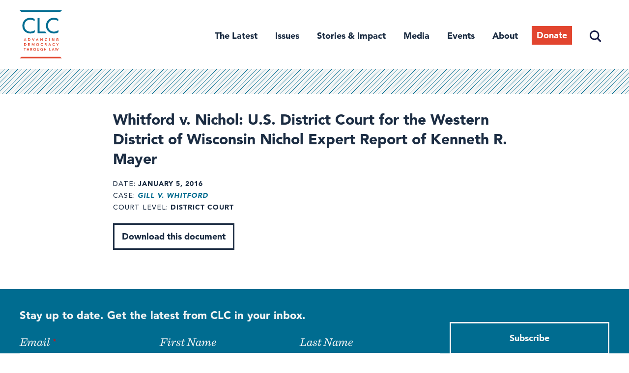

--- FILE ---
content_type: text/html; charset=UTF-8
request_url: https://campaignlegal.org/document/whitford-v-nichol-us-district-court-western-district-wisconsin-nichol-expert-report-0
body_size: 11234
content:
<!DOCTYPE html>
<html lang="en" dir="ltr" prefix="content: http://purl.org/rss/1.0/modules/content/  dc: http://purl.org/dc/terms/  foaf: http://xmlns.com/foaf/0.1/  og: http://ogp.me/ns#  rdfs: http://www.w3.org/2000/01/rdf-schema#  schema: http://schema.org/  sioc: http://rdfs.org/sioc/ns#  sioct: http://rdfs.org/sioc/types#  skos: http://www.w3.org/2004/02/skos/core#  xsd: http://www.w3.org/2001/XMLSchema# ">
  <head>
    <meta charset="utf-8" />
<script async src="https://www.googletagmanager.com/gtag/js?id=UA-55386553-1"></script>
<script>window.dataLayer = window.dataLayer || [];function gtag(){dataLayer.push(arguments)};gtag("js", new Date());gtag("set", "developer_id.dMDhkMT", true);gtag("config", "UA-55386553-1", {"groups":"default","site_speed_sample_rate":10,"anonymize_ip":true,"page_placeholder":"PLACEHOLDER_page_path","allow_ad_personalization_signals":false});</script>
<link rel="canonical" href="https://campaignlegal.org/document/whitford-v-nichol-us-district-court-western-district-wisconsin-nichol-expert-report-0" />
<meta property="og:site_name" content="Campaign Legal Center" />
<meta property="og:url" content="https://campaignlegal.org/document/whitford-v-nichol-us-district-court-western-district-wisconsin-nichol-expert-report-0" />
<meta property="og:title" content="Whitford v. Nichol: U.S. District Court for the Western District of Wisconsin Nichol Expert Report of Kenneth R. Mayer" />
<meta property="og:image" content="https://campaignlegal.org/sites/default/files/2018-09/clc-tagline-blue-1200x630.jpg" />
<meta name="twitter:card" content="summary" />
<meta name="twitter:title" content="Whitford v. Nichol: U.S. District Court for the Western District of Wisconsin Nichol Expert Report of Kenneth R. Mayer" />
<meta name="twitter:creator" content="@CampaignLegal" />
<meta name="twitter:image" content="https://campaignlegal.org/sites/default/files/2018-09/clc-tagline-blue-1200x1200.jpg" />
<meta name="Generator" content="Drupal 10 (https://www.drupal.org)" />
<meta name="MobileOptimized" content="width" />
<meta name="HandheldFriendly" content="true" />
<meta name="viewport" content="width=device-width, initial-scale=1.0" />
<script src="https://sky.blackbaudcdn.net/static/og-web-loader/1/main.js" data-envid="p-jnj31PZYYka1LxZI2u6w5g" data-zone="usa"></script>
<link rel="icon" href="/themes/custom/ts_calc/favicon.ico" type="image/vnd.microsoft.icon" />
<script>window.a2a_config=window.a2a_config||{};a2a_config.callbacks=[];a2a_config.overlays=[];a2a_config.templates={};</script>

    <title>Whitford v. Nichol: U.S. District Court for the Western District of Wisconsin Nichol Expert Report of Kenneth R. Mayer | Campaign Legal Center</title>
    <link rel="stylesheet" media="all" href="/themes/contrib/stable/css/system/components/align.module.css?t8ivwe" />
<link rel="stylesheet" media="all" href="/themes/contrib/stable/css/system/components/fieldgroup.module.css?t8ivwe" />
<link rel="stylesheet" media="all" href="/themes/contrib/stable/css/system/components/container-inline.module.css?t8ivwe" />
<link rel="stylesheet" media="all" href="/themes/contrib/stable/css/system/components/clearfix.module.css?t8ivwe" />
<link rel="stylesheet" media="all" href="/themes/contrib/stable/css/system/components/details.module.css?t8ivwe" />
<link rel="stylesheet" media="all" href="/themes/contrib/stable/css/system/components/hidden.module.css?t8ivwe" />
<link rel="stylesheet" media="all" href="/themes/contrib/stable/css/system/components/item-list.module.css?t8ivwe" />
<link rel="stylesheet" media="all" href="/themes/contrib/stable/css/system/components/js.module.css?t8ivwe" />
<link rel="stylesheet" media="all" href="/themes/contrib/stable/css/system/components/nowrap.module.css?t8ivwe" />
<link rel="stylesheet" media="all" href="/themes/contrib/stable/css/system/components/position-container.module.css?t8ivwe" />
<link rel="stylesheet" media="all" href="/themes/contrib/stable/css/system/components/reset-appearance.module.css?t8ivwe" />
<link rel="stylesheet" media="all" href="/themes/contrib/stable/css/system/components/resize.module.css?t8ivwe" />
<link rel="stylesheet" media="all" href="/themes/contrib/stable/css/system/components/system-status-counter.css?t8ivwe" />
<link rel="stylesheet" media="all" href="/themes/contrib/stable/css/system/components/system-status-report-counters.css?t8ivwe" />
<link rel="stylesheet" media="all" href="/themes/contrib/stable/css/system/components/system-status-report-general-info.css?t8ivwe" />
<link rel="stylesheet" media="all" href="/themes/contrib/stable/css/system/components/tablesort.module.css?t8ivwe" />
<link rel="stylesheet" media="all" href="/themes/contrib/stable/css/core/components/progress.module.css?t8ivwe" />
<link rel="stylesheet" media="all" href="/themes/contrib/stable/css/core/components/ajax-progress.module.css?t8ivwe" />
<link rel="stylesheet" media="all" href="/modules/contrib/jquery_ui/assets/vendor/jquery.ui/themes/base/core.css?t8ivwe" />
<link rel="stylesheet" media="all" href="/modules/contrib/jquery_ui/assets/vendor/jquery.ui/themes/base/datepicker.css?t8ivwe" />
<link rel="stylesheet" media="all" href="/modules/contrib/jquery_ui/assets/vendor/jquery.ui/themes/base/accordion.css?t8ivwe" />
<link rel="stylesheet" media="all" href="/modules/contrib/addtoany/css/addtoany.css?t8ivwe" />
<link rel="stylesheet" media="all" href="/modules/contrib/captcha/css/captcha.css?t8ivwe" />
<link rel="stylesheet" media="all" href="/modules/contrib/simple_popup_blocks/css/simple_popup_blocks.css?t8ivwe" />
<link rel="stylesheet" media="all" href="/modules/contrib/jquery_ui/assets/vendor/jquery.ui/themes/base/theme.css?t8ivwe" />
<link rel="stylesheet" media="all" href="/themes/contrib/stable/css/core/assets/vendor/normalize-css/normalize.css?t8ivwe" />
<link rel="stylesheet" media="all" href="/themes/contrib/stable/css/core/normalize-fixes.css?t8ivwe" />
<link rel="stylesheet" media="all" href="/themes/contrib/classy/css/components/action-links.css?t8ivwe" />
<link rel="stylesheet" media="all" href="/themes/contrib/classy/css/components/breadcrumb.css?t8ivwe" />
<link rel="stylesheet" media="all" href="/themes/contrib/classy/css/components/button.css?t8ivwe" />
<link rel="stylesheet" media="all" href="/themes/contrib/classy/css/components/collapse-processed.css?t8ivwe" />
<link rel="stylesheet" media="all" href="/themes/contrib/classy/css/components/container-inline.css?t8ivwe" />
<link rel="stylesheet" media="all" href="/themes/contrib/classy/css/components/details.css?t8ivwe" />
<link rel="stylesheet" media="all" href="/themes/contrib/classy/css/components/exposed-filters.css?t8ivwe" />
<link rel="stylesheet" media="all" href="/themes/contrib/classy/css/components/field.css?t8ivwe" />
<link rel="stylesheet" media="all" href="/themes/contrib/classy/css/components/form.css?t8ivwe" />
<link rel="stylesheet" media="all" href="/themes/contrib/classy/css/components/icons.css?t8ivwe" />
<link rel="stylesheet" media="all" href="/themes/contrib/classy/css/components/inline-form.css?t8ivwe" />
<link rel="stylesheet" media="all" href="/themes/contrib/classy/css/components/item-list.css?t8ivwe" />
<link rel="stylesheet" media="all" href="/themes/contrib/classy/css/components/link.css?t8ivwe" />
<link rel="stylesheet" media="all" href="/themes/contrib/classy/css/components/links.css?t8ivwe" />
<link rel="stylesheet" media="all" href="/themes/contrib/classy/css/components/menu.css?t8ivwe" />
<link rel="stylesheet" media="all" href="/themes/contrib/classy/css/components/more-link.css?t8ivwe" />
<link rel="stylesheet" media="all" href="/themes/contrib/classy/css/components/pager.css?t8ivwe" />
<link rel="stylesheet" media="all" href="/themes/contrib/classy/css/components/tabledrag.css?t8ivwe" />
<link rel="stylesheet" media="all" href="/themes/contrib/classy/css/components/tableselect.css?t8ivwe" />
<link rel="stylesheet" media="all" href="/themes/contrib/classy/css/components/tablesort.css?t8ivwe" />
<link rel="stylesheet" media="all" href="/themes/contrib/classy/css/components/tabs.css?t8ivwe" />
<link rel="stylesheet" media="all" href="/themes/contrib/classy/css/components/textarea.css?t8ivwe" />
<link rel="stylesheet" media="all" href="/themes/contrib/classy/css/components/ui-dialog.css?t8ivwe" />
<link rel="stylesheet" media="all" href="/themes/contrib/classy/css/components/messages.css?t8ivwe" />
<link rel="stylesheet" media="all" href="/themes/contrib/classy/css/components/progress.css?t8ivwe" />
<link rel="stylesheet" media="all" href="/themes/custom/ts_calc/css/tailwind.css?t8ivwe" />
<link rel="stylesheet" media="all" href="/themes/custom/ts_calc/css/style.css?t8ivwe" />

    <script src="https://www.google.com/recaptcha/api.js?hl=en&amp;render=explicit&amp;onload=drupalRecaptchaOnload" async defer></script>

      <link rel="preload" href="https://cloud.typography.com/6817636/7640612/css/fonts.css" as="style" onload="this.rel='stylesheet'">
      <!-- Google Tag Manager -->
      <script>(function(w,d,s,l,i){w[l]=w[l]||[];w[l].push({'gtm.start':
            new Date().getTime(),event:'gtm.js'});var f=d.getElementsByTagName(s)[0],
          j=d.createElement(s),dl=l!='dataLayer'?'&l='+l:'';j.async=true;j.src=
          'https://www.googletagmanager.com/gtm.js?id='+i+dl;f.parentNode.insertBefore(j,f);
        })(window,document,'script','dataLayer','GTM-TXLBNF6');</script>
      <!-- End Google Tag Manager -->
  </head>
  <body class="document-whitford-v-nichol-us-district-court-western-district-wisconsin-nichol-expert-report-0 path-node page-node-type-document">
  <!-- Google Tag Manager (noscript) -->
  <noscript><iframe src="https://www.googletagmanager.com/ns.html?id=GTM-TXLBNF6"
                    height="0" width="0" style="display:none;visibility:hidden"></iframe></noscript>
  <!-- End Google Tag Manager (noscript) -->
    <a href="#main-content" class="visually-hidden focusable skip-link">
      Skip to main content
    </a>
    
      <div class="dialog-off-canvas-main-canvas" data-off-canvas-main-canvas>
    
<div class="page-max-width">
			<header id="header" class="section-header section header">
			<div class="section-inner">
			  			    	<div class="region region-branding">
	  <div id="block-ts-calc-branding" class="block block-system block-system-branding-block">
  
    
              <a href="/" title="Home" rel="home" class="site-logo">
            <img src="/themes/custom/ts_calc/logo.svg" alt="Home" class="my-0" />
        </a>
                <div class="site-name">
            <a href="/" title="Home" rel="home">Campaign Legal Center</a>
        </div>
        
    <button class="menu-toggle" aria-expanded="false" aria-controls="menu-header">
        <div class="menu-toggle-wrapper">
            <span aria-hidden="false">Main Menu</span>
        </div>
    </button>
</div>

	</div>

			  			  					<nav id="site-navigation" class="site-navigation">
					  					    	<div class="region region-primary-nav">
	  <nav role="navigation" aria-labelledby="block-header-2-menu" id="block-header-2" class="block block-menu navigation menu--header">
            
  <h2 class="visually-hidden" id="block-header-2-menu">Header</h2>
  

        
                    <ul id="menu-header" class="menu">
                      <li class="the-latest menu-item">
        <a href="/latest" title="The Latest" data-drupal-link-system-path="node/6830">The Latest</a>
              </li>
                                    <li class="issues menu-item menu-item--expanded">
        <a href="/issues" class="issues" title="Issues" data-drupal-link-system-path="node/13035">Issues</a>
                                      <ul class="menu">
                      <li class="campaign-finance menu-item">
        <a href="/issues/campaign-finance" data-drupal-link-system-path="node/1">Campaign Finance</a>
              </li>
                      <li class="ethics menu-item">
        <a href="/issues/ethics" title="Ethics" data-drupal-link-system-path="node/2">Ethics</a>
              </li>
                      <li class="redistricting menu-item">
        <a href="/issues/redistricting" title="Redistricting" data-drupal-link-system-path="node/3">Redistricting</a>
              </li>
                      <li class="voting-and-elections menu-item">
        <a href="/issues/voting-and-elections" title="Voting and Elections" data-drupal-link-system-path="node/4">Voting and Elections</a>
              </li>
      </ul>
    
              </li>
                                    <li class="stories--impact menu-item menu-item--expanded">
        <span class="stories and impact" title="Stories &amp; Impact">Stories &amp; Impact</span>
                                      <ul class="menu">
                      <li class="voices-for-democracy menu-item">
        <a href="/stories-impact/voices-democracy" title="Voices for Democracy" data-drupal-link-system-path="node/13044">Voices for Democracy</a>
              </li>
                      <li class="democracy-decoded-podcast menu-item">
        <a href="https://campaignlegal.org/democracy-decoded" title="Democracy Decoded Podcast">Democracy Decoded Podcast</a>
              </li>
                      <li class="our-impact menu-item">
        <a href="/campaign-legal-centers-impact" title="Our Impact" data-drupal-link-system-path="node/13716">Our Impact</a>
              </li>
      </ul>
    
              </li>
                      <li class="media menu-item">
        <a href="/media-center" title="Media Center" data-drupal-link-system-path="node/6822">Media</a>
              </li>
                      <li class="events menu-item">
        <a href="/events" data-drupal-link-system-path="node/13440">Events</a>
              </li>
                                    <li class="about menu-item menu-item--expanded">
        <a href="/about" class="about" title="About" data-drupal-link-system-path="node/6825">About</a>
                                      <ul class="menu">
                      <li class="staff menu-item">
        <a href="/about/staff" title="Staff" data-drupal-link-system-path="node/6823">Staff</a>
              </li>
                      <li class="trustees--advisors menu-item">
        <a href="/about/board" title="Trustees &amp; Advisors" data-drupal-link-system-path="node/6834">Trustees &amp; Advisors</a>
              </li>
                      <li class="careers menu-item">
        <a href="/about/careers" title="Careers" data-drupal-link-system-path="node/6831">Careers</a>
              </li>
                      <li class="mission--vision menu-item">
        <a href="/about-clc/our-mission-and-vision" data-drupal-link-system-path="node/13081">Mission &amp; Vision</a>
              </li>
                      <li class="support-our-work menu-item">
        <a href="/about/support" title="Support Our Work" data-drupal-link-system-path="node/6832">Support Our Work</a>
              </li>
      </ul>
    
              </li>
                      <li class="donate menu-item">
        <a href="https://campaignlegal.org/donate" class="donate" target="_blank" title="Donate">Donate</a>
              </li>
                      <li class="search menu-item">
        <a href="/search" class="search" data-drupal-link-system-path="search">Search</a>
              </li>
      </ul>
    


  </nav>

	</div>

					  					  					    
					  					</nav>
			  			</div>
		</header>
	</div>

<div id="main-content" class="page-max-width section-main-content section">
		  	<div class="region region-banner">
	  <div data-drupal-messages-fallback class="hidden"></div>

	</div>

		<div class="section-content">
				  	<div class="region region-content">
	  <div id="block-ts-calc-content" class="block block-system block-system-main-block">
  
    
      
<div class='svg-bar'></div>
<div data-history-node-id="4259" class="node node--type-document node--view-mode-full ds-1col clearfix page-max-width">

	

	
  
            <div class="field field--name-node-title field--type-ds field--label-hidden field__item"><h1 class="page-title">
  Whitford v. Nichol: U.S. District Court for the Western District of Wisconsin Nichol Expert Report of Kenneth R. Mayer
</h1>
</div>
      
<div  class="meta-info">
    
  <div class="field field--name-field-document-date field--type-datetime field--label-inline clearfix">
    <div class="field__label">Date</div>
              <div class="field__item"><time datetime="2016-01-05T12:00:00Z" class="datetime">January 5, 2016</time>
</div>
          </div>

  <div class="field field--name-field-document-case field--type-entity-reference field--label-inline clearfix">
    <div class="field__label">Case</div>
          <div class="field__items">
              <div class="field__item"><a href="/cases-actions/gill-v-whitford" hreflang="en">Gill v. Whitford</a></div>
              </div>
      </div>

  <div class="field field--name-field-document-court-level field--type-entity-reference field--label-inline clearfix">
    <div class="field__label">Court Level</div>
              <div class="field__item">District Court</div>
          </div>

  </div>
            <div class="field field--name-field-document-file field--type-file field--label-hidden field__item"><a href="https://campaignlegal.org/sites/default/files/Mayer-WHITFORD%20V.%20NICHOL-Report.pdf">Download this document</a></div>
      

</div>


  </div>

	</div>

					</div>
		  	<div class="region region-content-footer">
	  <div class="mailchimp-signup-subscribe-form block block-mailchimp-signup block-mailchimp-signup-subscribe-blockmodal" data-drupal-selector="mailchimp-signup-subscribe-block-modal-form" id="block-mailchimpsubscriptionformclcsubscribers">
  
      <h2>Stay up to date on democracy</h2>
    
      <div id="mailchimp-signup-subscribe-block-modal-form-wrapper"><form action="/document/whitford-v-nichol-us-district-court-western-district-wisconsin-nichol-expert-report-0" method="post" id="mailchimp-signup-subscribe-block-modal-form" accept-charset="UTF-8">
  <div id="mailchimp-response-mailchimp_signup_subscribe_block_modal_form-wrapper"></div><div id="mailchimp-newsletter-2453cd4163-mergefields" class="mailchimp-newsletter-mergefields"><div class="js-form-item form-item js-form-type-email form-type-email js-form-item-mergevars-email form-item-mergevars-email">
      <label for="edit-mergevars-email" class="js-form-required form-required">Email Address</label>
        <input autocomplete="email" data-drupal-selector="edit-mergevars-email" type="email" id="edit-mergevars-email" name="mergevars[EMAIL]" value="" size="25" maxlength="254" class="form-email required" required="required" aria-required="true" />

        </div>
<div class="js-form-item form-item js-form-type-textfield form-type-textfield js-form-item-mergevars-fname form-item-mergevars-fname">
      <label for="edit-mergevars-fname">First Name</label>
        <input data-drupal-selector="edit-mergevars-fname" type="text" id="edit-mergevars-fname" name="mergevars[FNAME]" value="" size="25" maxlength="128" class="form-text" />

        </div>
<div class="js-form-item form-item js-form-type-textfield form-type-textfield js-form-item-mergevars-lname form-item-mergevars-lname">
      <label for="edit-mergevars-lname">Last Name</label>
        <input data-drupal-selector="edit-mergevars-lname" type="text" id="edit-mergevars-lname" name="mergevars[LNAME]" value="" size="25" maxlength="128" class="form-text" />

        </div>
</div><input autocomplete="off" data-drupal-selector="form-7g9jcgxxtutpemklns-ubilyzdmmhor9py4wn4tvrpo" type="hidden" name="form_build_id" value="form-7G9JcGxXTUTPemklNS_UbiLyZdmMhOR9pY4wN4tvrpo" />
<input data-drupal-selector="edit-mailchimp-signup-subscribe-block-modal-form" type="hidden" name="form_id" value="mailchimp_signup_subscribe_block_modal_form" />


                    <fieldset  data-drupal-selector="edit-captcha" class="captcha captcha-type-challenge--recaptcha">
          <legend class="captcha__title js-form-required form-required">
            CAPTCHA
          </legend>
                  <div class="captcha__element">
            <input data-drupal-selector="edit-captcha-sid" type="hidden" name="captcha_sid" value="33396842" />
<input data-drupal-selector="edit-captcha-token" type="hidden" name="captcha_token" value="NuTSLDp6JCfit2xBU2HvA0nc1Hfp5OEMSnC6TIkhkbw" />
<input data-drupal-selector="edit-captcha-response" type="hidden" name="captcha_response" value="" />
<div class="g-recaptcha" data-sitekey="6Lc4zV8UAAAAANgnQ3sxGZGPXEaCvApmlIgaxfvB" data-theme="light" data-type="image"></div><input data-drupal-selector="edit-captcha-cacheable" type="hidden" name="captcha_cacheable" value="1" />

          </div>
                          </fieldset>
            <div data-drupal-selector="edit-actions" class="form-actions js-form-wrapper form-wrapper" id="edit-actions"><input data-drupal-selector="mailchimp-signup-subscribe-block-modal-form-wrapper-edit-submit" type="submit" id="mailchimp-signup-subscribe-block-modal-form-wrapper-edit-submit" name="op" value="Subscribe" class="button js-form-submit form-submit" />
</div>

</form>
</div>
  </div>




<div class="mailchimp-signup-subscribe-form block block-mailchimp-signup block-mailchimp-signup-subscribe-blockstay-up-to-date page-max-width bg-blue-600 font-serif text-gray-200 py-lg" data-drupal-selector="mailchimp-signup-subscribe-block-stay-up-to-date-form-1" id="block-mailchimpsubscriptionformstayuptodate">
  <div class="section-inner">
  
      <h2 class="text-gray-200 font-sans-serif-bold text-h4 leading-tight md:mb-0">
      Stay up to date. Get the latest from CLC in your inbox.
    </h2>
        <div id="mailchimp-signup-subscribe-block-stay-up-to-date-form-1-wrapper">
<form action="/document/whitford-v-nichol-us-district-court-western-district-wisconsin-nichol-expert-report-0" method="post" id="stay-up-to-date" accept-charset="UTF-8" class="flex flex-col flex-wrap md:flex-row md:items-end">
  <div id="mailchimp-response-mailchimp_signup_subscribe_block_stay_up_to_date_form_1-wrapper"></div><div id="mailchimp-newsletter-2453cd4163-mergefields" class="mailchimp-newsletter-mergefields"><div class="js-form-item form-item js-form-type-email form-type-email js-form-item-mergevars-email form-item-mergevars-email">
      <label for="edit-mergevars-email--2" class="js-form-required form-required">Email</label>
        <input autocomplete="email" data-drupal-selector="edit-mergevars-email" type="email" id="edit-mergevars-email--2" name="mergevars[EMAIL]" value="" size="25" maxlength="254" class="form-email required" required="required" aria-required="true" />

        </div>
<div class="js-form-item form-item js-form-type-textfield form-type-textfield js-form-item-mergevars-fname form-item-mergevars-fname">
      <label for="edit-mergevars-fname--2">First Name</label>
        <input data-drupal-selector="edit-mergevars-fname" type="text" id="edit-mergevars-fname--2" name="mergevars[FNAME]" value="" size="25" maxlength="128" class="form-text" />

        </div>
<div class="js-form-item form-item js-form-type-textfield form-type-textfield js-form-item-mergevars-lname form-item-mergevars-lname">
      <label for="edit-mergevars-lname--2">Last Name</label>
        <input data-drupal-selector="edit-mergevars-lname" type="text" id="edit-mergevars-lname--2" name="mergevars[LNAME]" value="" size="25" maxlength="128" class="form-text" />

        </div>
</div><input autocomplete="off" data-drupal-selector="form-fkf-cehtiyasodbzd10zsx80qzgilcexicvmp5fqwec" type="hidden" name="form_build_id" value="form-Fkf_CeHtiyASODBzd10ZsX80QZGiLCEXICvmp5fqwEc" />
<input data-drupal-selector="edit-mailchimp-signup-subscribe-block-stay-up-to-date-form-1" type="hidden" name="form_id" value="mailchimp_signup_subscribe_block_stay_up_to_date_form_1" />
<div data-drupal-selector="edit-actions" class="form-actions js-form-wrapper form-wrapper" id="edit-actions--2"><input data-drupal-selector="mailchimp-signup-subscribe-block-stay-up-to-date-form-1-wrapper-edit-submit" type="submit" id="mailchimp-signup-subscribe-block-stay-up-to-date-form-1-wrapper-edit-submit" name="op" value="Subscribe" class="button js-form-submit form-submit" />
</div>

</form>
</div>
    </div>
</div>

	</div>

	</div>

  <footer id="page-footer" class="page-max-width section-footer section text-md bg-gray-200 py-lg md:pt-xl lg:pt-2xl">
    <div class="flex flex-col gap-lg md:flex-row md:flex-wrap lg:flex-no-wrap lg:gap-xl xl:gap-2xl section-inner">
            <div id="block-sitebranding" class="block block-system block-system-branding-block">
  
    
        <a href="/" rel="home" class="site-logo">
      <img src="/themes/custom/ts_calc/logo.svg" alt="Home" />
    </a>
      </div>

      <div class="flex flex-col lg:flex-grow">
        <div id="block-addressblock" class="block block-calc-blocks block-address-block">
  
    
      <p>Campaign Legal Center<br />
1101 14th St. NW, Suite 400<br />
Washington, DC 20005</p>

  </div>

        <nav role="navigation" aria-labelledby="block-footerdonate-menu" id="block-footerdonate" class="block block-menu navigation menu--footer-donate">
            
  <h2 class="visually-hidden" id="block-footerdonate-menu">Footer: Donate</h2>
  

        
              <ul class="menu">
                    <li class="menu-item">
        <a href="/donate" class="donate-footer" data-drupal-link-system-path="node/12596">Donate</a>
              </li>
        </ul>
  


  </nav>

      </div>
      <div class="flex flex-col gap-lg md:flex-row md:w-full lg:w-auto lg:gap-xl lg:flex-grow">
                <nav role="navigation" aria-labelledby="block-ts-calc-footer-menu" id="block-ts-calc-footer" class="block block-menu navigation menu--footer">
            
  <h2 class="visually-hidden" id="block-ts-calc-footer-menu">Footer menu</h2>
  

        
              <ul class="menu flex flex-col gap-base font-sans-serif-bold md:flex-row lg:gap-xl">
                    <li class="menu-item menu-item--expanded flex-grow">
        <a href="/about" title="About CLC" data-drupal-link-system-path="node/6825">About</a>
                                <ul class="menu">
                    <li class="menu-item font-sans-serif">
        <a href="/about/staff" data-drupal-link-system-path="node/6823">Staff &amp; Advisors</a>
              </li>
                <li class="menu-item font-sans-serif">
        <a href="/about/careers" title="Careers" data-drupal-link-system-path="node/6831">Careers</a>
              </li>
        </ul>
  
              </li>
                <li class="menu-item menu-item--expanded flex-grow">
        <span title="Support CLC">Our work</span>
                                <ul class="menu">
                    <li class="menu-item font-sans-serif">
        <a href="/issues" data-drupal-link-system-path="node/13035">Issues</a>
              </li>
                <li class="menu-item font-sans-serif">
        <a href="/stories-impact/voices-democracy" data-drupal-link-system-path="node/13044">Stories &amp; Impact</a>
              </li>
                <li class="menu-item font-sans-serif">
        <a href="/media-center" data-drupal-link-system-path="node/6822">Media</a>
              </li>
                <li class="menu-item font-sans-serif">
        <a href="/democracyu/research-and-analysis" data-drupal-link-system-path="node/14195">Research &amp; Analysis</a>
              </li>
        </ul>
  
              </li>
        </ul>
  


  </nav>

        <div class="flex flex-col gap-lg">
                    
          <nav role="navigation" aria-labelledby="block-footersocial-menu" id="block-footersocial" class="block block-menu navigation menu--footer-social">
            
  <h2 class="visually-hidden" id="block-footersocial-menu">Footer Social</h2>
  

        
        <ul class="social-menu flex gap-base">
          <li class="menu-item">
        <a href="https://www.facebook.com/CampaignLegalCenter">
          <span class="visually-hidden">Facebook</span>
                  <svg width="36" height="36" viewBox="0 0 48 48" fill="currentColor" xmlns="http://www.w3.org/2000/svg">
            <path d="M48 24C48 10.7452 37.2548 0 24 0C10.7452 0 0 10.7452 0 24C0 35.9789 8.77641 45.908 20.25 47.7084V30.9375H14.1562V24H20.25V18.7125C20.25 12.6975 23.8331 9.375 29.3152 9.375C31.9402 9.375 34.6875 9.84375 34.6875 9.84375V15.75H31.6613C28.68 15.75 27.75 17.6002 27.75 19.5V24H34.4062L33.3422 30.9375H27.75V47.7084C39.2236 45.908 48 35.9789 48 24Z"/>
          </svg>
                  </a>
      </li>
          <li class="menu-item">
        <a href="https://www.instagram.com/campaignlegal">
          <span class="visually-hidden">Instagram</span>
                  <svg width="36" height="36" viewBox="0 0 48 48" fill="currentColor" xmlns="http://www.w3.org/2000/svg">
            <path d="M24 4.32187C30.4125 4.32187 31.1719 4.35 33.6938 4.4625C36.0375 4.56562 37.3031 4.95938 38.1469 5.2875C39.2625 5.71875 40.0688 6.24375 40.9031 7.07812C41.7469 7.92188 42.2625 8.71875 42.6938 9.83438C43.0219 10.6781 43.4156 11.9531 43.5188 14.2875C43.6313 16.8187 43.6594 17.5781 43.6594 23.9813C43.6594 30.3938 43.6313 31.1531 43.5188 33.675C43.4156 36.0188 43.0219 37.2844 42.6938 38.1281C42.2625 39.2438 41.7375 40.05 40.9031 40.8844C40.0594 41.7281 39.2625 42.2438 38.1469 42.675C37.3031 43.0031 36.0281 43.3969 33.6938 43.5C31.1625 43.6125 30.4031 43.6406 24 43.6406C17.5875 43.6406 16.8281 43.6125 14.3063 43.5C11.9625 43.3969 10.6969 43.0031 9.85313 42.675C8.7375 42.2438 7.93125 41.7188 7.09688 40.8844C6.25313 40.0406 5.7375 39.2438 5.30625 38.1281C4.97813 37.2844 4.58438 36.0094 4.48125 33.675C4.36875 31.1438 4.34063 30.3844 4.34063 23.9813C4.34063 17.5688 4.36875 16.8094 4.48125 14.2875C4.58438 11.9437 4.97813 10.6781 5.30625 9.83438C5.7375 8.71875 6.2625 7.9125 7.09688 7.07812C7.94063 6.23438 8.7375 5.71875 9.85313 5.2875C10.6969 4.95938 11.9719 4.56562 14.3063 4.4625C16.8281 4.35 17.5875 4.32187 24 4.32187ZM24 0C17.4844 0 16.6688 0.028125 14.1094 0.140625C11.5594 0.253125 9.80625 0.665625 8.2875 1.25625C6.70313 1.875 5.3625 2.69062 4.03125 4.03125C2.69063 5.3625 1.875 6.70313 1.25625 8.27813C0.665625 9.80625 0.253125 11.55 0.140625 14.1C0.028125 16.6687 0 17.4844 0 24C0 30.5156 0.028125 31.3313 0.140625 33.8906C0.253125 36.4406 0.665625 38.1938 1.25625 39.7125C1.875 41.2969 2.69063 42.6375 4.03125 43.9688C5.3625 45.3 6.70313 46.125 8.27813 46.7344C9.80625 47.325 11.55 47.7375 14.1 47.85C16.6594 47.9625 17.475 47.9906 23.9906 47.9906C30.5063 47.9906 31.3219 47.9625 33.8813 47.85C36.4313 47.7375 38.1844 47.325 39.7031 46.7344C41.2781 46.125 42.6188 45.3 43.95 43.9688C45.2813 42.6375 46.1063 41.2969 46.7156 39.7219C47.3063 38.1938 47.7188 36.45 47.8313 33.9C47.9438 31.3406 47.9719 30.525 47.9719 24.0094C47.9719 17.4938 47.9438 16.6781 47.8313 14.1188C47.7188 11.5688 47.3063 9.81563 46.7156 8.29688C46.125 6.70312 45.3094 5.3625 43.9688 4.03125C42.6375 2.7 41.2969 1.875 39.7219 1.26562C38.1938 0.675 36.45 0.2625 33.9 0.15C31.3313 0.028125 30.5156 0 24 0Z"/>
            <path d="M24 11.6719C17.1938 11.6719 11.6719 17.1938 11.6719 24C11.6719 30.8062 17.1938 36.3281 24 36.3281C30.8062 36.3281 36.3281 30.8062 36.3281 24C36.3281 17.1938 30.8062 11.6719 24 11.6719ZM24 31.9969C19.5844 31.9969 16.0031 28.4156 16.0031 24C16.0031 19.5844 19.5844 16.0031 24 16.0031C28.4156 16.0031 31.9969 19.5844 31.9969 24C31.9969 28.4156 28.4156 31.9969 24 31.9969Z"/>
            <path d="M39.6937 11.1843C39.6937 12.778 38.4 14.0624 36.8156 14.0624C35.2219 14.0624 33.9375 12.7687 33.9375 11.1843C33.9375 9.59053 35.2313 8.30615 36.8156 8.30615C38.4 8.30615 39.6937 9.5999 39.6937 11.1843Z"/>
          </svg>
                  </a>
      </li>
          <li class="menu-item">
        <a href="https://twitter.com/campaignlegal">
          <span class="visually-hidden">Twitter</span>
                  <svg width="1200" height="1227" viewBox="0 0 1200 1227" fill="currentColor"  xmlns="http://www.w3.org/2000/svg" class="x-icon">
            <path d="M714.163 519.284L1160.89 0H1055.03L667.137 450.887L357.328 0H0L468.492 681.821L0 1226.37H105.866L515.491 750.218L842.672 1226.37H1200L714.137 519.284H714.163ZM569.165 687.828L521.697 619.934L144.011 79.6944H306.615L611.412 515.685L658.88 583.579L1055.08 1150.3H892.476L569.165 687.854V687.828Z"/>
          </svg>

                  </a>
      </li>
          <li class="menu-item">
        <a href="https://www.youtube.com/CampaignLegalCenter">
          <span class="visually-hidden">YouTube</span>
                  <svg width="36" height="36" viewBox="0 0 48 48" fill="currentColor" xmlns="http://www.w3.org/2000/svg">
            <path d="M47.5219 14.4001C47.5219 14.4001 47.0531 11.0907 45.6094 9.6376C43.7812 7.7251 41.7375 7.71572 40.8 7.60322C34.0875 7.11572 24.0094 7.11572 24.0094 7.11572H23.9906C23.9906 7.11572 13.9125 7.11572 7.2 7.60322C6.2625 7.71572 4.21875 7.7251 2.39062 9.6376C0.946875 11.0907 0.4875 14.4001 0.4875 14.4001C0.4875 14.4001 0 18.2907 0 22.172V25.8095C0 29.6907 0.478125 33.5813 0.478125 33.5813C0.478125 33.5813 0.946875 36.8907 2.38125 38.3438C4.20937 40.2563 6.60938 40.1907 7.67813 40.397C11.5219 40.7626 24 40.8751 24 40.8751C24 40.8751 34.0875 40.8563 40.8 40.3782C41.7375 40.2657 43.7812 40.2563 45.6094 38.3438C47.0531 36.8907 47.5219 33.5813 47.5219 33.5813C47.5219 33.5813 48 29.7001 48 25.8095V22.172C48 18.2907 47.5219 14.4001 47.5219 14.4001ZM19.0406 30.2251V16.7345L32.0062 23.5032L19.0406 30.2251Z"/>
          </svg>
                  </a>
      </li>
          <li class="menu-item">
        <a href="https://www.linkedin.com/company/campaignlegalcenter">
          <span class="visually-hidden">Linkedin</span>
                  <svg width="36" height="36" viewBox="0 0 48 48" fill="currentColor" xmlns="http://www.w3.org/2000/svg">
            <path d="M44.4469 0H3.54375C1.58437 0 0 1.54688 0 3.45938V44.5312C0 46.4437 1.58437 48 3.54375 48H44.4469C46.4063 48 48 46.4438 48 44.5406V3.45938C48 1.54688 46.4063 0 44.4469 0ZM14.2406 40.9031H7.11563V17.9906H14.2406V40.9031ZM10.6781 14.8688C8.39063 14.8688 6.54375 13.0219 6.54375 10.7437C6.54375 8.46562 8.39063 6.61875 10.6781 6.61875C12.9563 6.61875 14.8031 8.46562 14.8031 10.7437C14.8031 13.0125 12.9563 14.8688 10.6781 14.8688ZM40.9031 40.9031H33.7875V29.7656C33.7875 27.1125 33.7406 23.6906 30.0844 23.6906C26.3812 23.6906 25.8187 26.5875 25.8187 29.5781V40.9031H18.7125V17.9906H25.5375V21.1219H25.6312C26.5781 19.3219 28.9031 17.4188 32.3625 17.4188C39.5719 17.4188 40.9031 22.1625 40.9031 28.3313V40.9031V40.9031Z"/>
          </svg>
                  </a>
      </li>
          <li class="menu-item">
        <a href="https://www.tiktok.com/@campaignlegal">
          <span class="visually-hidden"></span>
                  <svg width="30" height="36" viewBox="0 0 22 26" fill="currentColor" xmlns="http://www.w3.org/2000/svg">
            <path d="M22 6.05335V10.3623C21.2351 10.2888 20.2412 10.1177 19.1418 9.72116C17.7062 9.20312 16.6376 8.49485 15.9377 7.94643V16.6555L15.9198 16.6283C15.9312 16.801 15.9377 16.9768 15.9377 17.1543C15.9377 21.4793 12.3633 25 7.96885 25C3.57437 25 0 21.4793 0 17.1543C0 12.8294 3.57437 9.30707 7.96885 9.30707C8.3992 9.30707 8.82144 9.34063 9.23393 9.40618V13.6528C8.83768 13.5137 8.41219 13.4385 7.96885 13.4385C5.88854 13.4385 4.19473 15.1046 4.19473 17.1543C4.19473 19.2041 5.88854 20.8701 7.96885 20.8701C10.0492 20.8701 11.743 19.2025 11.743 17.1543C11.743 17.0776 11.7413 17.0008 11.7365 16.9241V0H16.1098C16.1261 0.364543 16.1407 0.732301 16.1569 1.09684C16.1862 1.81474 16.446 2.50387 16.8991 3.06827C17.4301 3.7318 18.2145 4.50243 19.3156 5.11799C20.3468 5.69199 21.3147 5.93983 22 6.05655V6.05335Z"/>
          </svg>
                  </a>
      </li>
          <li class="menu-item">
        <a href="https://bsky.app/profile/campaignlegal.org">
          <span class="visually-hidden"></span>
                  <svg fill="currentColor" height="36" width="36" viewBox="0 0 28 24"  xmlns="http://www.w3.org/2000/svg">
            <path d="m6.06944 1.68271c3.20994 2.44414 6.66316 7.3992 7.93056 10.05829v7.0233c0-.1495-.0569.0194-.1794.3834-.6615 1.9705-3.2454 9.6611-9.15379 3.513-3.11106-3.2371-1.67081-6.4741 3.99219-7.4514-3.23969.5589-6.88187-.3649-7.881125-3.9866-.287875-1.0419-.777875-7.45935-.777875-8.3261 0-4.3417 3.75331-2.9770122 6.06944-1.21389zm15.86116 0c-3.21 2.44414-6.6632 7.3992-7.9306 10.05829v7.0233c0-.1495.0569.0194.1794.3834.6615 1.9705 3.2453 9.6611 9.1538 3.513 3.1111-3.2371 1.6708-6.4741-3.9922-7.4514 3.2397.5589 6.8819-.3649 7.8811-3.9866.2879-1.0419.7779-7.45935.7779-8.3261 0-4.3417-3.7529-2.9770122-6.0694-1.21389z"/>
          </svg>
                  </a>
      </li>
        </ul>
  


  </nav>

        </div>
      </div>
    </div>
    <div class="w-full mr-auto mt-xl section-inner">
      <div id="block-copyright-block" class="block block-calc-blocks block-copyright-block">
  
    
      &copy; Campaign Legal Center 2026 | Registered 501(c)(3) EIN: 04-3608387 | <a href="/website-privacy-policy">Privacy Policy</a>
  </div>

    </div>

    
  </footer>


  </div>

    
    <script type="application/json" data-drupal-selector="drupal-settings-json">{"path":{"baseUrl":"\/","pathPrefix":"","currentPath":"node\/4259","currentPathIsAdmin":false,"isFront":false,"currentLanguage":"en"},"pluralDelimiter":"\u0003","suppressDeprecationErrors":true,"ajaxPageState":{"libraries":"eJxtj0sOwjAMRC8UNUeKpq4pgSQOsbsIpydSoXzEyk9vRraMZTFB6R5PmE5NijlCNTrDz1B2lKDavzizKlZWR9LYx2LcCtJ0uW3cxg5peU_KIKR4Z7eKrIkDRq1bJPW_wjV-Xd2j6RCBy0d6kNOY61hRpW41zEnoqv6Pc9rVOO8PmAZCIq-GHkbFJCywt3_OB1BWbfc","theme":"ts_calc","theme_token":null},"ajaxTrustedUrl":{"form_action_p_pvdeGsVG5zNF_XLGPTvYSKCf43t8qZYSwcfZl2uzM":true,"\/document\/whitford-v-nichol-us-district-court-western-district-wisconsin-nichol-expert-report-0?ajax_form=1":true},"google_analytics":{"account":"UA-55386553-1","trackOutbound":true,"trackMailto":true,"trackTel":true,"trackDownload":true,"trackDownloadExtensions":"7z|aac|arc|arj|asf|asx|avi|bin|csv|doc(x|m)?|dot(x|m)?|exe|flv|gif|gz|gzip|hqx|jar|jpe?g|js|mp(2|3|4|e?g)|mov(ie)?|msi|msp|pdf|phps|png|ppt(x|m)?|pot(x|m)?|pps(x|m)?|ppam|sld(x|m)?|thmx|qtm?|ra(m|r)?|sea|sit|tar|tgz|torrent|txt|wav|wma|wmv|wpd|xls(x|m|b)?|xlt(x|m)|xlam|xml|z|zip"},"simple_popup_blocks":{"settings":[{"langcode":"en","uid":"mailchimp_modal","type":0,"css_selector":"1","identifier":"block-mailchimpsubscriptionformclcsubscribers","layout":"3","visit_counts":"1,7","overlay":false,"trigger_method":0,"trigger_selector":"#custom-css-id","delay":"8","enable_escape":"1","trigger_width":null,"minimize":false,"close":"1","use_time_frequency":false,"time_frequency":"3600","show_minimized_button":false,"width":"400","cookie_expiry":"100","status":"1"}]},"ajax":{"mailchimp-signup-subscribe-block-stay-up-to-date-form-1-wrapper-edit-submit":{"wrapper":"stay-up-to-date","callback":"_calc_common_mailchimp_form_submit","progress":{"type":"throbber","message":"Submitting..."},"event":"mousedown","keypress":true,"prevent":"click","url":"\/document\/whitford-v-nichol-us-district-court-western-district-wisconsin-nichol-expert-report-0?ajax_form=1","httpMethod":"POST","dialogType":"ajax","submit":{"_triggering_element_name":"op","_triggering_element_value":"Subscribe"}},"mailchimp-signup-subscribe-block-modal-form-wrapper-edit-submit":{"wrapper":"mailchimp-signup-subscribe-block-modal-form","callback":"_calc_common_mailchimp_form_submit","progress":{"type":"throbber","message":"Submitting..."},"event":"mousedown","keypress":true,"prevent":"click","url":"\/document\/whitford-v-nichol-us-district-court-western-district-wisconsin-nichol-expert-report-0?ajax_form=1","httpMethod":"POST","dialogType":"ajax","submit":{"_triggering_element_name":"op","_triggering_element_value":"Subscribe"}}},"field_group":{"html_element":{"mode":"full","context":"view","settings":{"classes":"meta-info","id":"","element":"div","show_label":false,"label_element":"h3","attributes":"","effect":"none","speed":"fast"}}},"user":{"uid":0,"permissionsHash":"f1a481fda7ed992800cf370ccb6a0264f78b2596b7012dc90a98a63ed886a0a6"}}</script>
<script src="/core/assets/vendor/jquery/jquery.min.js?v=3.7.1"></script>
<script src="/core/assets/vendor/once/once.min.js?v=1.0.1"></script>
<script src="/core/misc/drupalSettingsLoader.js?v=10.4.7"></script>
<script src="/core/misc/drupal.js?v=10.4.7"></script>
<script src="/core/misc/drupal.init.js?v=10.4.7"></script>
<script src="/modules/contrib/jquery_ui/assets/vendor/jquery.ui/ui/version-min.js?v=1.13.2"></script>
<script src="/modules/contrib/jquery_ui/assets/vendor/jquery.ui/ui/keycode-min.js?v=1.13.2"></script>
<script src="/modules/contrib/jquery_ui/assets/vendor/jquery.ui/ui/widgets/datepicker-min.js?v=1.13.2"></script>
<script src="/modules/contrib/jquery_ui/assets/vendor/jquery.ui/ui/jquery-var-for-color-min.js?v=1.13.2"></script>
<script src="/modules/contrib/jquery_ui/assets/vendor/jquery.ui/ui/vendor/jquery-color/jquery.color-min.js?v=1.13.2"></script>
<script src="/modules/contrib/jquery_ui/assets/vendor/jquery.ui/ui/unique-id-min.js?v=1.13.2"></script>
<script src="/modules/contrib/jquery_ui/assets/vendor/jquery.ui/ui/widget-min.js?v=1.13.2"></script>
<script src="/modules/contrib/jquery_ui/assets/vendor/jquery.ui/ui/widgets/accordion-min.js?v=1.13.2"></script>
<script src="/modules/contrib/jquery_ui/assets/vendor/jquery.ui/ui/effect-min.js?v=1.13.2"></script>
<script src="/core/assets/vendor/tabbable/index.umd.min.js?v=6.2.0"></script>
<script src="https://static.addtoany.com/menu/page.js" defer></script>
<script src="/modules/contrib/addtoany/js/addtoany.js?v=10.4.7"></script>
<script src="/core/misc/jquery.form.js?v=4.3.0"></script>
<script src="/modules/contrib/google_analytics/js/google_analytics.js?v=10.4.7"></script>
<script src="/modules/contrib/recaptcha/js/recaptcha.js?t8ivwe"></script>
<script src="/modules/contrib/simple_popup_blocks/js/simple_popup_blocks.js?v=10.4.7"></script>
<script src="/core/misc/progress.js?v=10.4.7"></script>
<script src="/core/assets/vendor/loadjs/loadjs.min.js?v=4.3.0"></script>
<script src="/core/misc/debounce.js?v=10.4.7"></script>
<script src="/core/misc/announce.js?v=10.4.7"></script>
<script src="/core/misc/message.js?v=10.4.7"></script>
<script src="/core/misc/ajax.js?v=10.4.7"></script>
<script src="/themes/contrib/stable/js/ajax.js?v=10.4.7"></script>
<script src="/themes/custom/ts_calc/js/stayuptodate.js?t8ivwe"></script>
<script src="/themes/custom/ts_calc/js/jquery.sticky.js?v=10.4.7"></script>
<script src="/themes/custom/ts_calc/js/jquery.smoothscroll.js?v=10.4.7"></script>
<script src="/themes/custom/ts_calc/js/highlight-tweet.js?v=10.4.7"></script>
<script src="/themes/custom/ts_calc/js/lazysizes.min.js?v=10.4.7"></script>
<script src="/themes/custom/ts_calc/js/main.js?v=10.4.7"></script>

    <!-- Facebook Pixel -->
    <script> !function(f,b,e,v,n,t,s) {if(f.fbq)return;n=f.fbq=function(){n.callMethod? n.callMethod.apply(n,arguments):n.queue.push(arguments)}; if(!f._fbq)f._fbq=n;n.push=n;n.loaded=!0;n.version='2.0'; n.queue=[];t=b.createElement(e);t.async=!0; t.src=v;s=b.getElementsByTagName(e)[0]; s.parentNode.insertBefore(t,s)}(window, document,'script', 'https://connect.facebook.net/en_US/fbevents.js'); fbq('init', '344128252651222'); fbq('track', 'PageView'); </script>
    <!-- End Facebook Pixel -->
    <!-- Twitter universal website tag code -->
    <script>
      !function(e,t,n,s,u,a){e.twq||(s=e.twq=function(){s.exe?s.exe.apply(s,arguments):s.queue.push(arguments);
      },s.version='1.1',s.queue=[],u=t.createElement(n),u.async=!0,u.src='//static.ads-twitter.com/uwt.js',
          a=t.getElementsByTagName(n)[0],a.parentNode.insertBefore(u,a))}(window,document,'script');
      // Insert Twitter Pixel ID and Standard Event data below
      twq('init','o21sn');
      twq('track','PageView');
    </script>
    <!-- End Twitter universal website tag code -->
  <script defer src="https://static.cloudflareinsights.com/beacon.min.js/vcd15cbe7772f49c399c6a5babf22c1241717689176015" integrity="sha512-ZpsOmlRQV6y907TI0dKBHq9Md29nnaEIPlkf84rnaERnq6zvWvPUqr2ft8M1aS28oN72PdrCzSjY4U6VaAw1EQ==" data-cf-beacon='{"version":"2024.11.0","token":"ebb2277586ab430d851e80b844ffafce","r":1,"server_timing":{"name":{"cfCacheStatus":true,"cfEdge":true,"cfExtPri":true,"cfL4":true,"cfOrigin":true,"cfSpeedBrain":true},"location_startswith":null}}' crossorigin="anonymous"></script>
<script>(function(){function c(){var b=a.contentDocument||a.contentWindow.document;if(b){var d=b.createElement('script');d.innerHTML="window.__CF$cv$params={r:'9c109a795fbf284b',t:'MTc2ODkzMzQxMA=='};var a=document.createElement('script');a.src='/cdn-cgi/challenge-platform/scripts/jsd/main.js';document.getElementsByTagName('head')[0].appendChild(a);";b.getElementsByTagName('head')[0].appendChild(d)}}if(document.body){var a=document.createElement('iframe');a.height=1;a.width=1;a.style.position='absolute';a.style.top=0;a.style.left=0;a.style.border='none';a.style.visibility='hidden';document.body.appendChild(a);if('loading'!==document.readyState)c();else if(window.addEventListener)document.addEventListener('DOMContentLoaded',c);else{var e=document.onreadystatechange||function(){};document.onreadystatechange=function(b){e(b);'loading'!==document.readyState&&(document.onreadystatechange=e,c())}}}})();</script></body>
</html>


--- FILE ---
content_type: text/html; charset=utf-8
request_url: https://www.google.com/recaptcha/api2/anchor?ar=1&k=6Lc4zV8UAAAAANgnQ3sxGZGPXEaCvApmlIgaxfvB&co=aHR0cHM6Ly9jYW1wYWlnbmxlZ2FsLm9yZzo0NDM.&hl=en&type=image&v=PoyoqOPhxBO7pBk68S4YbpHZ&theme=light&size=normal&anchor-ms=20000&execute-ms=30000&cb=s1x0yv5e06kr
body_size: 49316
content:
<!DOCTYPE HTML><html dir="ltr" lang="en"><head><meta http-equiv="Content-Type" content="text/html; charset=UTF-8">
<meta http-equiv="X-UA-Compatible" content="IE=edge">
<title>reCAPTCHA</title>
<style type="text/css">
/* cyrillic-ext */
@font-face {
  font-family: 'Roboto';
  font-style: normal;
  font-weight: 400;
  font-stretch: 100%;
  src: url(//fonts.gstatic.com/s/roboto/v48/KFO7CnqEu92Fr1ME7kSn66aGLdTylUAMa3GUBHMdazTgWw.woff2) format('woff2');
  unicode-range: U+0460-052F, U+1C80-1C8A, U+20B4, U+2DE0-2DFF, U+A640-A69F, U+FE2E-FE2F;
}
/* cyrillic */
@font-face {
  font-family: 'Roboto';
  font-style: normal;
  font-weight: 400;
  font-stretch: 100%;
  src: url(//fonts.gstatic.com/s/roboto/v48/KFO7CnqEu92Fr1ME7kSn66aGLdTylUAMa3iUBHMdazTgWw.woff2) format('woff2');
  unicode-range: U+0301, U+0400-045F, U+0490-0491, U+04B0-04B1, U+2116;
}
/* greek-ext */
@font-face {
  font-family: 'Roboto';
  font-style: normal;
  font-weight: 400;
  font-stretch: 100%;
  src: url(//fonts.gstatic.com/s/roboto/v48/KFO7CnqEu92Fr1ME7kSn66aGLdTylUAMa3CUBHMdazTgWw.woff2) format('woff2');
  unicode-range: U+1F00-1FFF;
}
/* greek */
@font-face {
  font-family: 'Roboto';
  font-style: normal;
  font-weight: 400;
  font-stretch: 100%;
  src: url(//fonts.gstatic.com/s/roboto/v48/KFO7CnqEu92Fr1ME7kSn66aGLdTylUAMa3-UBHMdazTgWw.woff2) format('woff2');
  unicode-range: U+0370-0377, U+037A-037F, U+0384-038A, U+038C, U+038E-03A1, U+03A3-03FF;
}
/* math */
@font-face {
  font-family: 'Roboto';
  font-style: normal;
  font-weight: 400;
  font-stretch: 100%;
  src: url(//fonts.gstatic.com/s/roboto/v48/KFO7CnqEu92Fr1ME7kSn66aGLdTylUAMawCUBHMdazTgWw.woff2) format('woff2');
  unicode-range: U+0302-0303, U+0305, U+0307-0308, U+0310, U+0312, U+0315, U+031A, U+0326-0327, U+032C, U+032F-0330, U+0332-0333, U+0338, U+033A, U+0346, U+034D, U+0391-03A1, U+03A3-03A9, U+03B1-03C9, U+03D1, U+03D5-03D6, U+03F0-03F1, U+03F4-03F5, U+2016-2017, U+2034-2038, U+203C, U+2040, U+2043, U+2047, U+2050, U+2057, U+205F, U+2070-2071, U+2074-208E, U+2090-209C, U+20D0-20DC, U+20E1, U+20E5-20EF, U+2100-2112, U+2114-2115, U+2117-2121, U+2123-214F, U+2190, U+2192, U+2194-21AE, U+21B0-21E5, U+21F1-21F2, U+21F4-2211, U+2213-2214, U+2216-22FF, U+2308-230B, U+2310, U+2319, U+231C-2321, U+2336-237A, U+237C, U+2395, U+239B-23B7, U+23D0, U+23DC-23E1, U+2474-2475, U+25AF, U+25B3, U+25B7, U+25BD, U+25C1, U+25CA, U+25CC, U+25FB, U+266D-266F, U+27C0-27FF, U+2900-2AFF, U+2B0E-2B11, U+2B30-2B4C, U+2BFE, U+3030, U+FF5B, U+FF5D, U+1D400-1D7FF, U+1EE00-1EEFF;
}
/* symbols */
@font-face {
  font-family: 'Roboto';
  font-style: normal;
  font-weight: 400;
  font-stretch: 100%;
  src: url(//fonts.gstatic.com/s/roboto/v48/KFO7CnqEu92Fr1ME7kSn66aGLdTylUAMaxKUBHMdazTgWw.woff2) format('woff2');
  unicode-range: U+0001-000C, U+000E-001F, U+007F-009F, U+20DD-20E0, U+20E2-20E4, U+2150-218F, U+2190, U+2192, U+2194-2199, U+21AF, U+21E6-21F0, U+21F3, U+2218-2219, U+2299, U+22C4-22C6, U+2300-243F, U+2440-244A, U+2460-24FF, U+25A0-27BF, U+2800-28FF, U+2921-2922, U+2981, U+29BF, U+29EB, U+2B00-2BFF, U+4DC0-4DFF, U+FFF9-FFFB, U+10140-1018E, U+10190-1019C, U+101A0, U+101D0-101FD, U+102E0-102FB, U+10E60-10E7E, U+1D2C0-1D2D3, U+1D2E0-1D37F, U+1F000-1F0FF, U+1F100-1F1AD, U+1F1E6-1F1FF, U+1F30D-1F30F, U+1F315, U+1F31C, U+1F31E, U+1F320-1F32C, U+1F336, U+1F378, U+1F37D, U+1F382, U+1F393-1F39F, U+1F3A7-1F3A8, U+1F3AC-1F3AF, U+1F3C2, U+1F3C4-1F3C6, U+1F3CA-1F3CE, U+1F3D4-1F3E0, U+1F3ED, U+1F3F1-1F3F3, U+1F3F5-1F3F7, U+1F408, U+1F415, U+1F41F, U+1F426, U+1F43F, U+1F441-1F442, U+1F444, U+1F446-1F449, U+1F44C-1F44E, U+1F453, U+1F46A, U+1F47D, U+1F4A3, U+1F4B0, U+1F4B3, U+1F4B9, U+1F4BB, U+1F4BF, U+1F4C8-1F4CB, U+1F4D6, U+1F4DA, U+1F4DF, U+1F4E3-1F4E6, U+1F4EA-1F4ED, U+1F4F7, U+1F4F9-1F4FB, U+1F4FD-1F4FE, U+1F503, U+1F507-1F50B, U+1F50D, U+1F512-1F513, U+1F53E-1F54A, U+1F54F-1F5FA, U+1F610, U+1F650-1F67F, U+1F687, U+1F68D, U+1F691, U+1F694, U+1F698, U+1F6AD, U+1F6B2, U+1F6B9-1F6BA, U+1F6BC, U+1F6C6-1F6CF, U+1F6D3-1F6D7, U+1F6E0-1F6EA, U+1F6F0-1F6F3, U+1F6F7-1F6FC, U+1F700-1F7FF, U+1F800-1F80B, U+1F810-1F847, U+1F850-1F859, U+1F860-1F887, U+1F890-1F8AD, U+1F8B0-1F8BB, U+1F8C0-1F8C1, U+1F900-1F90B, U+1F93B, U+1F946, U+1F984, U+1F996, U+1F9E9, U+1FA00-1FA6F, U+1FA70-1FA7C, U+1FA80-1FA89, U+1FA8F-1FAC6, U+1FACE-1FADC, U+1FADF-1FAE9, U+1FAF0-1FAF8, U+1FB00-1FBFF;
}
/* vietnamese */
@font-face {
  font-family: 'Roboto';
  font-style: normal;
  font-weight: 400;
  font-stretch: 100%;
  src: url(//fonts.gstatic.com/s/roboto/v48/KFO7CnqEu92Fr1ME7kSn66aGLdTylUAMa3OUBHMdazTgWw.woff2) format('woff2');
  unicode-range: U+0102-0103, U+0110-0111, U+0128-0129, U+0168-0169, U+01A0-01A1, U+01AF-01B0, U+0300-0301, U+0303-0304, U+0308-0309, U+0323, U+0329, U+1EA0-1EF9, U+20AB;
}
/* latin-ext */
@font-face {
  font-family: 'Roboto';
  font-style: normal;
  font-weight: 400;
  font-stretch: 100%;
  src: url(//fonts.gstatic.com/s/roboto/v48/KFO7CnqEu92Fr1ME7kSn66aGLdTylUAMa3KUBHMdazTgWw.woff2) format('woff2');
  unicode-range: U+0100-02BA, U+02BD-02C5, U+02C7-02CC, U+02CE-02D7, U+02DD-02FF, U+0304, U+0308, U+0329, U+1D00-1DBF, U+1E00-1E9F, U+1EF2-1EFF, U+2020, U+20A0-20AB, U+20AD-20C0, U+2113, U+2C60-2C7F, U+A720-A7FF;
}
/* latin */
@font-face {
  font-family: 'Roboto';
  font-style: normal;
  font-weight: 400;
  font-stretch: 100%;
  src: url(//fonts.gstatic.com/s/roboto/v48/KFO7CnqEu92Fr1ME7kSn66aGLdTylUAMa3yUBHMdazQ.woff2) format('woff2');
  unicode-range: U+0000-00FF, U+0131, U+0152-0153, U+02BB-02BC, U+02C6, U+02DA, U+02DC, U+0304, U+0308, U+0329, U+2000-206F, U+20AC, U+2122, U+2191, U+2193, U+2212, U+2215, U+FEFF, U+FFFD;
}
/* cyrillic-ext */
@font-face {
  font-family: 'Roboto';
  font-style: normal;
  font-weight: 500;
  font-stretch: 100%;
  src: url(//fonts.gstatic.com/s/roboto/v48/KFO7CnqEu92Fr1ME7kSn66aGLdTylUAMa3GUBHMdazTgWw.woff2) format('woff2');
  unicode-range: U+0460-052F, U+1C80-1C8A, U+20B4, U+2DE0-2DFF, U+A640-A69F, U+FE2E-FE2F;
}
/* cyrillic */
@font-face {
  font-family: 'Roboto';
  font-style: normal;
  font-weight: 500;
  font-stretch: 100%;
  src: url(//fonts.gstatic.com/s/roboto/v48/KFO7CnqEu92Fr1ME7kSn66aGLdTylUAMa3iUBHMdazTgWw.woff2) format('woff2');
  unicode-range: U+0301, U+0400-045F, U+0490-0491, U+04B0-04B1, U+2116;
}
/* greek-ext */
@font-face {
  font-family: 'Roboto';
  font-style: normal;
  font-weight: 500;
  font-stretch: 100%;
  src: url(//fonts.gstatic.com/s/roboto/v48/KFO7CnqEu92Fr1ME7kSn66aGLdTylUAMa3CUBHMdazTgWw.woff2) format('woff2');
  unicode-range: U+1F00-1FFF;
}
/* greek */
@font-face {
  font-family: 'Roboto';
  font-style: normal;
  font-weight: 500;
  font-stretch: 100%;
  src: url(//fonts.gstatic.com/s/roboto/v48/KFO7CnqEu92Fr1ME7kSn66aGLdTylUAMa3-UBHMdazTgWw.woff2) format('woff2');
  unicode-range: U+0370-0377, U+037A-037F, U+0384-038A, U+038C, U+038E-03A1, U+03A3-03FF;
}
/* math */
@font-face {
  font-family: 'Roboto';
  font-style: normal;
  font-weight: 500;
  font-stretch: 100%;
  src: url(//fonts.gstatic.com/s/roboto/v48/KFO7CnqEu92Fr1ME7kSn66aGLdTylUAMawCUBHMdazTgWw.woff2) format('woff2');
  unicode-range: U+0302-0303, U+0305, U+0307-0308, U+0310, U+0312, U+0315, U+031A, U+0326-0327, U+032C, U+032F-0330, U+0332-0333, U+0338, U+033A, U+0346, U+034D, U+0391-03A1, U+03A3-03A9, U+03B1-03C9, U+03D1, U+03D5-03D6, U+03F0-03F1, U+03F4-03F5, U+2016-2017, U+2034-2038, U+203C, U+2040, U+2043, U+2047, U+2050, U+2057, U+205F, U+2070-2071, U+2074-208E, U+2090-209C, U+20D0-20DC, U+20E1, U+20E5-20EF, U+2100-2112, U+2114-2115, U+2117-2121, U+2123-214F, U+2190, U+2192, U+2194-21AE, U+21B0-21E5, U+21F1-21F2, U+21F4-2211, U+2213-2214, U+2216-22FF, U+2308-230B, U+2310, U+2319, U+231C-2321, U+2336-237A, U+237C, U+2395, U+239B-23B7, U+23D0, U+23DC-23E1, U+2474-2475, U+25AF, U+25B3, U+25B7, U+25BD, U+25C1, U+25CA, U+25CC, U+25FB, U+266D-266F, U+27C0-27FF, U+2900-2AFF, U+2B0E-2B11, U+2B30-2B4C, U+2BFE, U+3030, U+FF5B, U+FF5D, U+1D400-1D7FF, U+1EE00-1EEFF;
}
/* symbols */
@font-face {
  font-family: 'Roboto';
  font-style: normal;
  font-weight: 500;
  font-stretch: 100%;
  src: url(//fonts.gstatic.com/s/roboto/v48/KFO7CnqEu92Fr1ME7kSn66aGLdTylUAMaxKUBHMdazTgWw.woff2) format('woff2');
  unicode-range: U+0001-000C, U+000E-001F, U+007F-009F, U+20DD-20E0, U+20E2-20E4, U+2150-218F, U+2190, U+2192, U+2194-2199, U+21AF, U+21E6-21F0, U+21F3, U+2218-2219, U+2299, U+22C4-22C6, U+2300-243F, U+2440-244A, U+2460-24FF, U+25A0-27BF, U+2800-28FF, U+2921-2922, U+2981, U+29BF, U+29EB, U+2B00-2BFF, U+4DC0-4DFF, U+FFF9-FFFB, U+10140-1018E, U+10190-1019C, U+101A0, U+101D0-101FD, U+102E0-102FB, U+10E60-10E7E, U+1D2C0-1D2D3, U+1D2E0-1D37F, U+1F000-1F0FF, U+1F100-1F1AD, U+1F1E6-1F1FF, U+1F30D-1F30F, U+1F315, U+1F31C, U+1F31E, U+1F320-1F32C, U+1F336, U+1F378, U+1F37D, U+1F382, U+1F393-1F39F, U+1F3A7-1F3A8, U+1F3AC-1F3AF, U+1F3C2, U+1F3C4-1F3C6, U+1F3CA-1F3CE, U+1F3D4-1F3E0, U+1F3ED, U+1F3F1-1F3F3, U+1F3F5-1F3F7, U+1F408, U+1F415, U+1F41F, U+1F426, U+1F43F, U+1F441-1F442, U+1F444, U+1F446-1F449, U+1F44C-1F44E, U+1F453, U+1F46A, U+1F47D, U+1F4A3, U+1F4B0, U+1F4B3, U+1F4B9, U+1F4BB, U+1F4BF, U+1F4C8-1F4CB, U+1F4D6, U+1F4DA, U+1F4DF, U+1F4E3-1F4E6, U+1F4EA-1F4ED, U+1F4F7, U+1F4F9-1F4FB, U+1F4FD-1F4FE, U+1F503, U+1F507-1F50B, U+1F50D, U+1F512-1F513, U+1F53E-1F54A, U+1F54F-1F5FA, U+1F610, U+1F650-1F67F, U+1F687, U+1F68D, U+1F691, U+1F694, U+1F698, U+1F6AD, U+1F6B2, U+1F6B9-1F6BA, U+1F6BC, U+1F6C6-1F6CF, U+1F6D3-1F6D7, U+1F6E0-1F6EA, U+1F6F0-1F6F3, U+1F6F7-1F6FC, U+1F700-1F7FF, U+1F800-1F80B, U+1F810-1F847, U+1F850-1F859, U+1F860-1F887, U+1F890-1F8AD, U+1F8B0-1F8BB, U+1F8C0-1F8C1, U+1F900-1F90B, U+1F93B, U+1F946, U+1F984, U+1F996, U+1F9E9, U+1FA00-1FA6F, U+1FA70-1FA7C, U+1FA80-1FA89, U+1FA8F-1FAC6, U+1FACE-1FADC, U+1FADF-1FAE9, U+1FAF0-1FAF8, U+1FB00-1FBFF;
}
/* vietnamese */
@font-face {
  font-family: 'Roboto';
  font-style: normal;
  font-weight: 500;
  font-stretch: 100%;
  src: url(//fonts.gstatic.com/s/roboto/v48/KFO7CnqEu92Fr1ME7kSn66aGLdTylUAMa3OUBHMdazTgWw.woff2) format('woff2');
  unicode-range: U+0102-0103, U+0110-0111, U+0128-0129, U+0168-0169, U+01A0-01A1, U+01AF-01B0, U+0300-0301, U+0303-0304, U+0308-0309, U+0323, U+0329, U+1EA0-1EF9, U+20AB;
}
/* latin-ext */
@font-face {
  font-family: 'Roboto';
  font-style: normal;
  font-weight: 500;
  font-stretch: 100%;
  src: url(//fonts.gstatic.com/s/roboto/v48/KFO7CnqEu92Fr1ME7kSn66aGLdTylUAMa3KUBHMdazTgWw.woff2) format('woff2');
  unicode-range: U+0100-02BA, U+02BD-02C5, U+02C7-02CC, U+02CE-02D7, U+02DD-02FF, U+0304, U+0308, U+0329, U+1D00-1DBF, U+1E00-1E9F, U+1EF2-1EFF, U+2020, U+20A0-20AB, U+20AD-20C0, U+2113, U+2C60-2C7F, U+A720-A7FF;
}
/* latin */
@font-face {
  font-family: 'Roboto';
  font-style: normal;
  font-weight: 500;
  font-stretch: 100%;
  src: url(//fonts.gstatic.com/s/roboto/v48/KFO7CnqEu92Fr1ME7kSn66aGLdTylUAMa3yUBHMdazQ.woff2) format('woff2');
  unicode-range: U+0000-00FF, U+0131, U+0152-0153, U+02BB-02BC, U+02C6, U+02DA, U+02DC, U+0304, U+0308, U+0329, U+2000-206F, U+20AC, U+2122, U+2191, U+2193, U+2212, U+2215, U+FEFF, U+FFFD;
}
/* cyrillic-ext */
@font-face {
  font-family: 'Roboto';
  font-style: normal;
  font-weight: 900;
  font-stretch: 100%;
  src: url(//fonts.gstatic.com/s/roboto/v48/KFO7CnqEu92Fr1ME7kSn66aGLdTylUAMa3GUBHMdazTgWw.woff2) format('woff2');
  unicode-range: U+0460-052F, U+1C80-1C8A, U+20B4, U+2DE0-2DFF, U+A640-A69F, U+FE2E-FE2F;
}
/* cyrillic */
@font-face {
  font-family: 'Roboto';
  font-style: normal;
  font-weight: 900;
  font-stretch: 100%;
  src: url(//fonts.gstatic.com/s/roboto/v48/KFO7CnqEu92Fr1ME7kSn66aGLdTylUAMa3iUBHMdazTgWw.woff2) format('woff2');
  unicode-range: U+0301, U+0400-045F, U+0490-0491, U+04B0-04B1, U+2116;
}
/* greek-ext */
@font-face {
  font-family: 'Roboto';
  font-style: normal;
  font-weight: 900;
  font-stretch: 100%;
  src: url(//fonts.gstatic.com/s/roboto/v48/KFO7CnqEu92Fr1ME7kSn66aGLdTylUAMa3CUBHMdazTgWw.woff2) format('woff2');
  unicode-range: U+1F00-1FFF;
}
/* greek */
@font-face {
  font-family: 'Roboto';
  font-style: normal;
  font-weight: 900;
  font-stretch: 100%;
  src: url(//fonts.gstatic.com/s/roboto/v48/KFO7CnqEu92Fr1ME7kSn66aGLdTylUAMa3-UBHMdazTgWw.woff2) format('woff2');
  unicode-range: U+0370-0377, U+037A-037F, U+0384-038A, U+038C, U+038E-03A1, U+03A3-03FF;
}
/* math */
@font-face {
  font-family: 'Roboto';
  font-style: normal;
  font-weight: 900;
  font-stretch: 100%;
  src: url(//fonts.gstatic.com/s/roboto/v48/KFO7CnqEu92Fr1ME7kSn66aGLdTylUAMawCUBHMdazTgWw.woff2) format('woff2');
  unicode-range: U+0302-0303, U+0305, U+0307-0308, U+0310, U+0312, U+0315, U+031A, U+0326-0327, U+032C, U+032F-0330, U+0332-0333, U+0338, U+033A, U+0346, U+034D, U+0391-03A1, U+03A3-03A9, U+03B1-03C9, U+03D1, U+03D5-03D6, U+03F0-03F1, U+03F4-03F5, U+2016-2017, U+2034-2038, U+203C, U+2040, U+2043, U+2047, U+2050, U+2057, U+205F, U+2070-2071, U+2074-208E, U+2090-209C, U+20D0-20DC, U+20E1, U+20E5-20EF, U+2100-2112, U+2114-2115, U+2117-2121, U+2123-214F, U+2190, U+2192, U+2194-21AE, U+21B0-21E5, U+21F1-21F2, U+21F4-2211, U+2213-2214, U+2216-22FF, U+2308-230B, U+2310, U+2319, U+231C-2321, U+2336-237A, U+237C, U+2395, U+239B-23B7, U+23D0, U+23DC-23E1, U+2474-2475, U+25AF, U+25B3, U+25B7, U+25BD, U+25C1, U+25CA, U+25CC, U+25FB, U+266D-266F, U+27C0-27FF, U+2900-2AFF, U+2B0E-2B11, U+2B30-2B4C, U+2BFE, U+3030, U+FF5B, U+FF5D, U+1D400-1D7FF, U+1EE00-1EEFF;
}
/* symbols */
@font-face {
  font-family: 'Roboto';
  font-style: normal;
  font-weight: 900;
  font-stretch: 100%;
  src: url(//fonts.gstatic.com/s/roboto/v48/KFO7CnqEu92Fr1ME7kSn66aGLdTylUAMaxKUBHMdazTgWw.woff2) format('woff2');
  unicode-range: U+0001-000C, U+000E-001F, U+007F-009F, U+20DD-20E0, U+20E2-20E4, U+2150-218F, U+2190, U+2192, U+2194-2199, U+21AF, U+21E6-21F0, U+21F3, U+2218-2219, U+2299, U+22C4-22C6, U+2300-243F, U+2440-244A, U+2460-24FF, U+25A0-27BF, U+2800-28FF, U+2921-2922, U+2981, U+29BF, U+29EB, U+2B00-2BFF, U+4DC0-4DFF, U+FFF9-FFFB, U+10140-1018E, U+10190-1019C, U+101A0, U+101D0-101FD, U+102E0-102FB, U+10E60-10E7E, U+1D2C0-1D2D3, U+1D2E0-1D37F, U+1F000-1F0FF, U+1F100-1F1AD, U+1F1E6-1F1FF, U+1F30D-1F30F, U+1F315, U+1F31C, U+1F31E, U+1F320-1F32C, U+1F336, U+1F378, U+1F37D, U+1F382, U+1F393-1F39F, U+1F3A7-1F3A8, U+1F3AC-1F3AF, U+1F3C2, U+1F3C4-1F3C6, U+1F3CA-1F3CE, U+1F3D4-1F3E0, U+1F3ED, U+1F3F1-1F3F3, U+1F3F5-1F3F7, U+1F408, U+1F415, U+1F41F, U+1F426, U+1F43F, U+1F441-1F442, U+1F444, U+1F446-1F449, U+1F44C-1F44E, U+1F453, U+1F46A, U+1F47D, U+1F4A3, U+1F4B0, U+1F4B3, U+1F4B9, U+1F4BB, U+1F4BF, U+1F4C8-1F4CB, U+1F4D6, U+1F4DA, U+1F4DF, U+1F4E3-1F4E6, U+1F4EA-1F4ED, U+1F4F7, U+1F4F9-1F4FB, U+1F4FD-1F4FE, U+1F503, U+1F507-1F50B, U+1F50D, U+1F512-1F513, U+1F53E-1F54A, U+1F54F-1F5FA, U+1F610, U+1F650-1F67F, U+1F687, U+1F68D, U+1F691, U+1F694, U+1F698, U+1F6AD, U+1F6B2, U+1F6B9-1F6BA, U+1F6BC, U+1F6C6-1F6CF, U+1F6D3-1F6D7, U+1F6E0-1F6EA, U+1F6F0-1F6F3, U+1F6F7-1F6FC, U+1F700-1F7FF, U+1F800-1F80B, U+1F810-1F847, U+1F850-1F859, U+1F860-1F887, U+1F890-1F8AD, U+1F8B0-1F8BB, U+1F8C0-1F8C1, U+1F900-1F90B, U+1F93B, U+1F946, U+1F984, U+1F996, U+1F9E9, U+1FA00-1FA6F, U+1FA70-1FA7C, U+1FA80-1FA89, U+1FA8F-1FAC6, U+1FACE-1FADC, U+1FADF-1FAE9, U+1FAF0-1FAF8, U+1FB00-1FBFF;
}
/* vietnamese */
@font-face {
  font-family: 'Roboto';
  font-style: normal;
  font-weight: 900;
  font-stretch: 100%;
  src: url(//fonts.gstatic.com/s/roboto/v48/KFO7CnqEu92Fr1ME7kSn66aGLdTylUAMa3OUBHMdazTgWw.woff2) format('woff2');
  unicode-range: U+0102-0103, U+0110-0111, U+0128-0129, U+0168-0169, U+01A0-01A1, U+01AF-01B0, U+0300-0301, U+0303-0304, U+0308-0309, U+0323, U+0329, U+1EA0-1EF9, U+20AB;
}
/* latin-ext */
@font-face {
  font-family: 'Roboto';
  font-style: normal;
  font-weight: 900;
  font-stretch: 100%;
  src: url(//fonts.gstatic.com/s/roboto/v48/KFO7CnqEu92Fr1ME7kSn66aGLdTylUAMa3KUBHMdazTgWw.woff2) format('woff2');
  unicode-range: U+0100-02BA, U+02BD-02C5, U+02C7-02CC, U+02CE-02D7, U+02DD-02FF, U+0304, U+0308, U+0329, U+1D00-1DBF, U+1E00-1E9F, U+1EF2-1EFF, U+2020, U+20A0-20AB, U+20AD-20C0, U+2113, U+2C60-2C7F, U+A720-A7FF;
}
/* latin */
@font-face {
  font-family: 'Roboto';
  font-style: normal;
  font-weight: 900;
  font-stretch: 100%;
  src: url(//fonts.gstatic.com/s/roboto/v48/KFO7CnqEu92Fr1ME7kSn66aGLdTylUAMa3yUBHMdazQ.woff2) format('woff2');
  unicode-range: U+0000-00FF, U+0131, U+0152-0153, U+02BB-02BC, U+02C6, U+02DA, U+02DC, U+0304, U+0308, U+0329, U+2000-206F, U+20AC, U+2122, U+2191, U+2193, U+2212, U+2215, U+FEFF, U+FFFD;
}

</style>
<link rel="stylesheet" type="text/css" href="https://www.gstatic.com/recaptcha/releases/PoyoqOPhxBO7pBk68S4YbpHZ/styles__ltr.css">
<script nonce="ZmOhImEWkka5T95KP4-PVg" type="text/javascript">window['__recaptcha_api'] = 'https://www.google.com/recaptcha/api2/';</script>
<script type="text/javascript" src="https://www.gstatic.com/recaptcha/releases/PoyoqOPhxBO7pBk68S4YbpHZ/recaptcha__en.js" nonce="ZmOhImEWkka5T95KP4-PVg">
      
    </script></head>
<body><div id="rc-anchor-alert" class="rc-anchor-alert"></div>
<input type="hidden" id="recaptcha-token" value="[base64]">
<script type="text/javascript" nonce="ZmOhImEWkka5T95KP4-PVg">
      recaptcha.anchor.Main.init("[\x22ainput\x22,[\x22bgdata\x22,\x22\x22,\[base64]/[base64]/[base64]/KE4oMTI0LHYsdi5HKSxMWihsLHYpKTpOKDEyNCx2LGwpLFYpLHYpLFQpKSxGKDE3MSx2KX0scjc9ZnVuY3Rpb24obCl7cmV0dXJuIGx9LEM9ZnVuY3Rpb24obCxWLHYpe04odixsLFYpLFZbYWtdPTI3OTZ9LG49ZnVuY3Rpb24obCxWKXtWLlg9KChWLlg/[base64]/[base64]/[base64]/[base64]/[base64]/[base64]/[base64]/[base64]/[base64]/[base64]/[base64]\\u003d\x22,\[base64]\\u003d\\u003d\x22,\x22bsKSw6bCtAVJFVHDtigswqApw4LDq8OjUyRhwrzCpllxw6jCisOwD8OleMKVRApOw6DDkzrCtGPConFXc8Kqw6BuUzEbwqBofibCnR0KesK+wpbCrxFVw43CgDfCocOHwqjDiBXDrcK3MMKHw4/CoyPDhMO+wozCnH/ChT9QwrUFwocaAH/[base64]/[base64]/[base64]/DmAbCgsOHw7kfw4Fjw69PYnpbCMKlLg/CqMK5Z8OEJ11dczXDjnVTwr3DkVNnPMKVw5BewoRTw40Cwp1ad35IHcO1bsO3w5hwwppHw6rDpcKfEMKNwod6KggAQsKrwr1zAhwmZBQDwozDicO1O8KsNcO0ACzChxjCgcOeDcKvJ11xw4rDtsOuS8OHwqAtPcKmI3DCuMO5w7fClWnCgiZFw6/CuMOqw68qa1N2PcKoGQnCnBLCoEURwq7Dt8O3w5jDnizDpyB4DAVHScK1wqstL8Orw71Rwr5pKcKPwprDiMOvw5oVw6XCgQpCIgvCpcOYw6hBXcKGw7rDhMKDw7rCiAo/wodcWiUveGoCw7lewolnw7ZYJsKlHMOmw7zDrWJtOcOHw77Dv8OnNm5Hw53Ct2jDllXDvSbCucKPdTRDJcOeecOHw5hPw7bCvWjChMOBw5vDi8O6w7s1UFVscMOPdQ3Ct8OFBA4fw5cjwrLDpcO9w7fCkcOIwp/CohxTw4PCusKRwrZawpPDrAhGwo3CosKhw6NSwooOP8K8NcOzw4XDlGprRQFXwqnCgsKdwp/CmArDkX/[base64]/CmMKoOcKiwps1w5NEwrHChcOQecOeI2rCqcK3w73DszrCoUnDmcKIw59GNsOYFQ4pfMKCA8K2EMKZGGAbNsKuwrYRFFbCpMKjX8OCw4kIwqs5QU1Rw7kewqzDm8K2WsKKwp0Pw67DnsKKwr/DuFgIc8KCwpDDl3/DqcOcw4M6wqVowprCuMKIwq7CtRo5w7VbwoIOwpjChBTCglkbFiZdU8K3w74SQcK+wq/DmjzCtsKZw6tzRcK7TmvCoMO1CBoJExo8wo0nwr5Lbx/DhsO0IBDDh8KqLAV6wrVlVsKTw5rCtHvCgUnCr3bDiMKQwrnDvsK4EcK0FUbDsndQw7ZGasOgw4E2w6IULcO0BhjDu8K8YsKcw7vDicKjUxwTCMKjwo/CmkhuwoXCp2zChsOUHsOTFRHDqirDpwTCiMOHM3DDjiwwwqpbOhlkG8OcwrhUPcKcwqLCpmnCkCjDuMKsw7DDpwZKw5bDpBlyOcOHw67DuzPChDpqw4/CjAEqwp3Cg8KeTcOIdMOvw6/DkFx1UQHDuVxPwpU0Iy3Chk01wovCqMO6QVwwwoVNwrd2wqNLw5UxKsKPY8OIwqhjw7kMQErDhXwhEMOOwqrCvilvwpk2woPDkcO+G8KGMMO6HB05wpo5wobCiMOAYcKFAkBsDsOiNxfDh2XDnU/DpsKKbsOyw74DFcO+w6rChUc2wqTCrsOXSMKuwrzCqiPDsnJhwqYfw6Q3wpV1wpc1w5tIZMKfZMKhw5fDg8OJLsKPORfDuyUedMOWwoLDnMOVw5VqZsOgEcOuwrnDjsO7XVFCworCq1/DtsOPAsODwq/CnzjCmh1TV8OPPSx1PcOsw4Jlw5EywrfCm8OxHiZdw6jCrhTDisKWWAJRw5nCnS3Ci8OwwpzDu3DCljAFIHfDhDQCBMKZwrHCrTjDjcOcMg3CmDdXLWJOdsKLZFvClsOQwrxRwqofw4hcIMKkwpPDlMOCwo/DnHnCrHgUGcK8F8OtHVPCmsO9XQoRMsOtYWt5DRDDo8O3wonDg1zDvMKyw7Yrw7AWwpogwqAGYn3CrMOkEcKWO8O7AsKDYMKpwpExw6RkXQUcUUY+w7LDnWHDp0BlwovChsOaVXIpFQbDmcKVNTJWGsKVFRHCgsKoMgIHwphowqjCs8OAUGnCpzbDqcKyw7TCg8K/F0jCmEnDgXjCgcOlNEPDl18tJxTCqhAvw5bCosONcgvDqxANw7HCr8K6w4HCo8K7TnxvYg0SWsKKwoNOKMOsQWd/w7ocw4jCiy7DvMORw7JUY0gawohlw7wdw6nDghbCssKlwrw/wqs3w7XDq3RAFkHDtwbDoEZVNzceecOswo5ZVcOKwpTCuMKfNsKlwoHCpcO0Mxd1EAvDscO0w4k9WATDo29sJz4oBcOVAATCrcKsw7g0EjsBRw/[base64]/CsSdUwq8eGcKUesOCSljCoVdew7kOLW3DlSPCk8Oyw7fCu1VwSQXDoThlUMOewrAdFxZnW0FsTEVrGG/[base64]/Dk8K7wrcBw6HCuHrDt8KcGcKKw5bCh8O0wp7DsTDDvQQ6Q0PDq3Yjw6xHwqLDuGzDgMOiw6fDpjdcPsKNwovClsKyJsOxw7oSworDqMKQw6jDlsOXw7TDu8OuD0Y9bWVcw6pVMcO1DcKacCJndjJ8w5zDu8OQwplZw7TDuGwFwrVJw77CpmnCr1I/wo/DhVPCmMKMV3FseSPDosKoSMOgw7cLesK5w7PCmj/ClcO0CcOTRWLDrg0Kwr3Cgg3Cqz8gYcKYwpXDmQrClsKvF8KMTi9FZcOtwrt0IhbDmgHCt00yCsKbPcK/wpHDnSzDrsOyQTzDqiPDnEIhWcKeworChSbCiBfClwrDik/DjnnCvhtwIhrCgsKjXMOwwoDCmsO4Fy4Hwo3Dl8OLwrAqcRYXEMKXwrd9NcOVwqh2w5bCjsKpAGQrwqbCv2Miw4TDhBtpwoYRwqNxRl/CiMKew5TChcKITS/CgkfClcOPJMOuwqJ/VXPDrQrDoW4nHMO1wq1SYMKUOC7CsgHDlTNgwqlpaxTCl8Kpwr4aw7jDu0/DmzosPx9vL8OVVncfw6xuaMOAw7dTw4BkDR9ww7ICw4XCmsONEcOmwrfCmm/ClB8Acl/DrMK1Bh5vw67CmTnCp8Kkwpw8azDDicOxMkbCnMO7BysAc8K3aMO/[base64]/DqW3DtcOxwq7CpcKywovDk8O+YcKBwo0fYMKIw6xnwpfCrTwZwqhzw7PDhwbCsSJ/BcOkIsOyfR91wpM8bsK1AsOEclkoGEvCvl7DtmXDgAnDg8OzNsOewrHDplAhwqs6H8KRNSXDvMOWw6RYOHd/w6dEw6RkUMKpwrgKHzLDkQQHw59fwoAQCWoJw5TClsOXZ0zDqAXCoMKhJMKMHcKDYyohLMO4w5XCmcKlw4hgRcKAw6lWFzYTIn/[base64]/X8OZwo1bw5BywqoVw5d2wpIJwq3Cn1LCikEaLcKTHhEOOsOXFcOCUj/Cjx5SNlcKZg8TJcOtwopIw5tZwq/DusOZfMO5BMOuwpnCtMODfhfDhsKZw73DojgIwrhPw7DCs8K1EsKvCcOZNAN7wqppXcOsEXI8w6zDthvDhHlkwrFFIQ/DjsK/GUpgGAHDtcKVwqo5CcKgw6nCqsOtw5/DkyUNd1nCssKfw6HDmWARw5DDq8OlwpV0wqPDnMKYw6XCj8K2ZmsVwr/ClETDpHI5wqDCmcK1wqMdAcKbw4F9I8KgwpFfbMKnwqLDtsKnZsOlRsK3w4nCvh3CvMK4w7UnOcKLNcKwd8Kcw7fCu8OVL8OHRTPDiAwMw75nw7zDhsOnHcOYA8O/GsKMDDUkBQPCqzrCp8KfIR5Mw7E1wp3DvRB7LVbDqB1PecOaD8Oew5bDoMKQwqXCqQrDkXPDlU17w5nCgwHClcOfwqnDty7Ds8KcwrlWw6Zww7gzw6E1NRbCvT7DpF8fw7zCnS5wLsOuwp80wrxJBsKHw6LCucKMAsKdwrXDpR/[base64]/w7fDlm1zw6UQAAxpWFNUwosPbU8mB0tWFH3Cim1rw5bDqSvDuMK2w5PCrE9IIUoLwonDiGfCrMOEw4dNw5plw5XDkcKWwrsYSUbCv8KawophwrhCwqPClMOHw4vCmWlZJWN7w7ZABXY0WSjDvcKjwrVxaW5JfGt/wq3CjlbDhGHDmxPCkCDDrcKUHjoWw4DDkgJFw6fCtMOHFS7DqMOIacK5woNpR8KCwrRLKUDDj3DDlF7Dp0Vcw68hw7g9AcKow6QfwqBMLBtrwrHCjTHDmEsfwr9+VBXDhsK0cCZawpYsdsKJbsOKwqHCqsKIaX0/woMXwq17OcODw71uLsKFw5QKWcKUwpBEQsO5woIiWsK3CcOAJsO5FcOXUsOjDyjDvsKQwrtWwqPDmGXCjH/CssK5wpcxXXkvMXvCgcOSw5DDiibDlcKgQMKPQjBGS8OZwpZ4FsKkw484QcKowoNJbMKCPMOew7hWE8OTNsK3wp/CpVAvw404SjrDoWfCn8OYwrrDoWkDMT3DssO9w4QJw4XCj8Obw5jDqWHCvjccAGEAJcOEwqhbN8OGw7LCscKIfsKEKsKswqpnwq/DnkXDr8KHaXZ7KC7DqMKLK8Kfwq/Dm8KiawnCqzHDullyw4DCo8Oew7MhwrXCsUTDlXvCgxRlZicUFcKIDcKCdsOxwqYFwqtcdS/DjERrw49xLgbDuMOzwrAbZ8OtwoxEel1lwo12w5c0QcOJcDHDg2MUXcOTVQImQsKYwpoqwoPDjMOSXQTDiyLDvE/DosOBB1jCtMOKw5rCo2bCrsOtwrbDiTluwprCmMO2NzZywpwNwrgxHxrCoXlRNcKGwrBcwovCoB1Fwo8GccOhTsO2w6XCocKiw6PCoXUewoRpwonCtsOKwp3DqDrDtcOcM8OyworCrQJWPmkCKlTCksKnwpQ2wpx4wrNmNMKhLsO1w5XDog3DiB8Pw6kIHk/DnMOXwol4cRlsZ8K0w4gPccO7E21Bw6dBwot3Hn7CocKUw7zDqsOiMxoHw5vDk8K+w4/DulPDpDfDuWnCucKQw75aw7pnw5zDozrDnTQ9w6B0SgjDq8OoNg7DksO2KzfCtsKXcsKgdE/DqMKiwqPDmgoELcOlw5HCnAEqwodiwofDkksZw5opVA1ncsOrwrlOw5wmw5koCEVzw4cqw55sEWh2D8OPw6nDl2BHwppGaUdPXHXDusOwwrBMRcKAGcKqB8KCPcK8woLDlDIDw73DgsKMGsK+wrJ9GsK5DAENVhBtwqQ1w6FDAMO6dEPDrVhWLMOpwp7CisK+w4xlXA/DicO3EERrOsO+worDqsKnw5zCnsKYwovDu8OvwqHCm1VNcMK4wpk5WQ0Uw4TDoCvDvMKdw7XDsMO/RMOkwpLCq8Kxwq/DghhCwqksdMObw61Ow7FIwofDsMKiD2nCrwnCmzJLw4cCAcOJw4jDkcKiUcK4wo/CmMKzwq18NgPCk8K0wq/DssKOeX3CtgAuw5fDv3ASw6vCmCzCs1FBI2p9RsKNJn9XB3/Dv0fDrMOjwqLDk8KDDWrClEjDoA0XeRHCocOaw5pww5diwpB2wo91dwDDkEfDisOCf8O/JcKVRTw9wpXCinkOwofCgCXCuMONY8ONTyjDl8OXwp/[base64]/[base64]/w70RN8ODwoBowpkPwrpJXcOWw7jCkMKuwoA1EMKyaMOZaR/Do8KiworDpcKFw7vCgEhNCsKbwoDCqm8Vw4DDucOpL8Obw6fDnsOhVGhtw5LCqGBTwojCtcOtJ0kOecOFZAbDtMOfwpHCgyFZKcKaE0jDhMK8fSQhQMO2RXZMw6/ChVQgw59xADfDkcK4wobDncOEw7rDl8O4acObw63CqcKUCMO/w5LDqcKMwpXDk18KF8OpwpHDo8Olw4YmNxw2asO3w6nDhRprw5R0wqPDvW1Bw77DhXLCssO4w7/DicKbw4HCtcKHc8OlG8KFZsOOw4NVw4xOw69Jw7PClsOGw6gvf8KzRGrCvwHCrxXDrcOCwpbCp2vCuMK8dTBAcSfCszfDh8OxBsKgeH7CvsK4PHIxR8OpdUPDt8KWMMOewrdGQX9Zw5nDhcKyw7nDngoowonDjsORaMK3H8OOAwnCvGhBZAjDuC/Clj3DkgoUwpAyYsOGw6VBUsOXYcOmWcO2wpBlNm3DosKUw5dPF8OcwodxwpTCvAp1w57DozV2cHxBUhHCgcK/wrQnwqbDtMOYw69Cw4nDsGQMw58CYsKQYMOsQcKRwo3CnsKoGwLCkWUdw4ECwrguwrAAw6t2GcOgw5HCgBQ8MMOeWlLDv8KBd03DjXg7YhXDgTzCh2vDlMKHw4ZMwqpUFiPDrT0wworCrsKcwqVJXcK1fTzDkxHDuMKuw60wd8O/w6JPfsOMwpXCocK0w4XDpMOuwphWw4F1QsOVw45Ww6LCtzZZL8OYw63ClBB7wrbCgcOTPQhCw4BLwr/CpcKfw4sQL8OzwpEcwqrDn8OtCcKdOcOHw64SHQTCvMKvw4hXIw3CnkbCryRMw7LCrVRvwrnCvsOuOcKtVycDwqbDn8KoPWfCvcK6B0vDtUjDiTLCtX4wXMOcQ8KHQ8Oaw5I4w4EiwrzDjcK7wo/CvijCq8OFwrwJw7vDrXPDuX5kGxt/[base64]/DlwzCmsODUEnDrsOCw5xsZVfDvzDCmVbDuzbDi10zwoPCp8KZBm4awpEMw77Do8Ouwq0WI8KidcKHw6gUwqtjW8Kmw4vCgcOuw7hhf8O1XTLCnCrCncK2Bg/[base64]/CmTZZecOGw73Du8O8RzbDosKrWVN1w7hEKcOywrPDj8Okw4AJD3k0wo1zdcKVEgTDn8ObwqMWw57DtMONL8KiDsOLMsOLJsKXw4fDvMK/wobDqS3CvMOvYMOOwqQKG27DsyzCpMOQw4nCocKsw7LChWjCmcObwr0HF8KzJcK/[base64]/[base64]/U8KowqnDrMOJwpdRVlUNwqXCtsKLw65sQsOkd8O9wrF8esOxwpFsw7/CtcOMLMOVw6jDhMOtDjrDoj7DosKSw4zChcKlL3teLMOKcsK/wqYowqQ1FwcYUjB4wrbCrgjCi8KZJlLDj3/DixA6DkfDqXMYBcKaasOmEGXDqA/Dv8K+wr5Nwr0MNxnCuMK9wpcaAXTCliHDtXVbC8Oww4DDuAtAw7jCnsOrFEVzw6/DrsOhQXHCpjEuw5EFKMORVMKhwpHDgX/Dl8Oxwr3Ci8K9w6FqSsOswo7Dqy4Kw5/CicO7TTbCkTQSHz7CvGXDs8OYw5ducjDDiG/Cq8KfwrgHw5jDslHDjiwLwrDCqj/Cu8OHHkZ7JWrChhrCg8O5wr/[base64]/DrcKBcDptfMOcY8OCO1TCnMOUwpl9L8OCHSwuwqTCuMOUacOmw5LDnWHCnUVsai06OnLDlMKCwoXCnFsaJsODRsOIw6LDgsOOKcKyw5QvOMOlwqQ1wp5SwqzCo8K7V8K0wpnDmMOuCcOGw5DDj8Obw5fDqEbCqyd/wq1IAMKpwqDCtMKTScKFw4HDqsOcJkUnwrzCrsOxFcKMVsKBwooORcOFKcKKw4tqdMKBHhZ6woTChsOrGzN+I8KPwovDnDRhSD7CrsOMF8OSblogfkTDpMKHBg1AT2UTAMK8Un/Dp8OkFsKxP8OTwrLCoMO9dxrCgnhqwqDCisOdw6vCvsOSASPDj3LDqcOewqQjZiXCmsOQw7XDnsK8CsOQwoYpBHXDvE5TEEjDnsOKL0HDkFjDiFl/wpl1ByLDrWV2w5LDljFxwpnCvMO1wofDlzLDjcOSwpR+wqvDvMODw6AFw5ZCwqzDkjrCo8OnBhYeC8KITz4fI8KJwpnCvMO2wo7CtsOFw63DmcKEf3zDkcO9wqXDg8OtB2Elw7VCFi0AM8KaDMKddMKRw6wLw7BDHkhRwpzDrHlswqZ3w4bCixYnwrXCncOOwq/CumRpNDlhbg/DiMKQMl1FwoBNXcOWw456V8ONccK6w4XDkhrDk8KSw47CkARywqTDpz7Ck8K6OMK7w5XCkw5Gw4ZjGsO/w4VXGEzCqVN3VMO5wonDusOww5fCsh5aw7ohOQHDuBPCuEjDksOObi8iw6TDtMOQw7/DpcKFwrnCpMOHJBDCjcKjw57DjHgnwqfCrVLDicOgVcKqwrvCgMKIUzPDrWHCqsK8AsKUwpvCo3hWw5DCucOQw49eLcKsRmbCmsK6R11Uw5zCukldA8OgwoNafMKaw7VJwos5w4MHw7QFR8KkwqHCrMKAwqzDgMKLNF/DiETDkEvCgz9OwrXDvQd9acKiw7dPT8KBTAoJDCBMIMOmwpDDiMOjw5/CtsKvTMO+OGMiOsKMTV0owrjDqMO4w7jClsOIw5IGw4FPMMOGwr7DrQnDlE0Rw6NYw6F3wqXCp3wBClN4woFYwrHCncKbbRZ3XcOQw7gXN0ZiwqlDw7sPLFc9wrfDul/[base64]/CiVtCwq3CvSsuJcObUwNlG8Ocw7d6wqxmw7HDr8OHH0xXwosMVcOGwqoCw7vCrzbCjH3CsnI1wobCgw1Kw4dPLn/Cn1bCv8OTY8OEXxwEVcK1NMOSHU3DohHChMKFWgrDr8OZwoTChCVNfMO6ZcOxw4R2ZcOYw5vCsx11w6LCmcOHJAPDiE/[base64]/CmMONfsOxwrDDjcOwUCEswqE4wqI+ScOVC19KwoxIwpHCkMOiWVtzAcONwq3CqcOlwrLCois4IMOmNcKFe14VC3zCvElFw6vDhcONwqfCmcOGw73DhsOkw6AOw4rDtE4swq0pMhhVdMO7w4jDmzrCpzjCrjNPw7/ClMONIWDCowJPLk7CnmPCkmInw5ZFw67DgsKnw4PDnhfDtMKAw67DsMOWw7tCc8OWGMOnDBMpLjguXcK7w4VSwrVQwqIsw40fw65Xw7IEw5XDtsO4HCNqwr1oRSzDuMKcPsOTw5PDrMKeN8KhSBfDiizDkcKiaV/CtsKCwpXCj8KxScOzfMOQBsK4XEDDk8KlSxVpwoBaMMOpw4sCwp7CrMKmNA8FwqU2XMKGVcKzCTDDiG/DrMKNJsOWSMOCCsKBTnRxw6oxw5smw6JAIcOyw7/Cs1/DssOUw4TDlcKSwrTClcKew4XCr8Oww73DqAhsdE9YW8KYwrwsO2jCrzbDjBbCvcKmTMK/wrwmIMKNU8K5DsKYbnk1M8O4AgxuajrCsx3DlgQ6BcONw6LDmMOaw4guSC3DuFw0wovDiR/CglJxwpbDnsKIPBXDgmvCjMKnNUvDuijCqcOjFsOxRsKYw7/DjcKywqwHw5zCh8OTeCTClDLCrVHCl0FJwofDhWgtZG5NJcOKYsOzw7XDlMKEWMOmwq0HDcO0wrjCg8K7w5nDocOjw4TCpiLDnwzDsko8OFbDhyXCqlTCrMOmH8O/VmQaBivCssOtNUzDiMOhw4bDk8O6XGY0wrrDqT/DpcKhw6xFwoQ6FMK3GMK8SMKSHSfCjQfCkcOcAmxZwq1pw7x8wrfDnnUAPRQ5HcKow6dhXHLCm8KeQ8OlRcKzw4wcw6XDiBXCrH/Cpx3DqMKjesKOKk5FPSN3WsKfC8OcGMO8P2xFw4/CqGrDpcO9dMKwwrrDq8OAwo97ZsKCwoHCmCfCssKtw7nCvxArwpJew7bCu8K4w7DCmmvDrBwkwpbCuMKDw5knwoDDiSodwpjCv2waO8OAKcOPw6dBw6h0w77Ct8OPOClmw6gVw53CnmHCmn/[base64]/[base64]/[base64]/Drx8KZ8O0OMKqXcO0w6PChcO3BT/[base64]/Cj8OAw5ZEMRzDpVEGwoI+w7NhHnPDvcONw5dON1DCsMO/[base64]/P3PDuiwoWcOAw7PDmsKPw4tSOklTYUbCqcKHw78rX8O/PG7DqMKiTknCrsOww5xfSMKeFcKvfcKDE8KCwqtCwqvDpAAEwpZ3w7XDkQ1ywqLCq0cXwonCsVsEKcKLwq1Xw77Dlk/CsWYOwpzCq8OJw6jDn8Kkw5JaPVFwXU/[base64]/DqcOZwpDCiw5FVF7Ci8OMWcKAw7tTwofCh0BUE8OUDMKwbEvCmXECC0TDt1PDpMKjwoE2QsKIcMKpw6llH8KzAcOiw5DCsnzCvMOKw6kpUsOaSy4VCcOrw6HDpcO6w5fCmG5Nw6V/wrbCvGYDagJUw6HCpwjDlXkScxgkNhR8w7vDsRt9Fi4KdcKmwrl8w6PCjMO3dcOhwr12ZMKzC8KIaVhzw7TDpgzDssO/wq7CgXTDuGfDqzcleT4uOSMzTsKVwp1pwop7MjgWw4nCrBNbw6/CqUR1woInD03CrWYqw4nCrsKKwqwfCnXChzjCscKfGMO0wqjDkkhiY8KwwpzDvcO2c2o+worDv8O7ZcOwwqrDlgnDj1UfdsKowrzDk8O1I8Klwp5Jw7gzCnbCmMKoFDRZDh3CplvDlsKrw7TCicOgw6XCqsOeacK4wqjDtDDDmQ/Dm0A3wobDjcKbYMKVD8KwHWMlwpsYwqsoWDzDnUdYwp3DlzDCiXsrwoPDixrCunpWw5rCv2Aiw79Mw5LDiCDDrzw9w7TDhVRxSC11e0TDoAcJLMO9anvCr8OFb8OywoQjFcKVwqnDk8O7w6LCmEjChil8YWEyFyo4w4DDrWZ2dB/DolVVwovCicOgw4I3CcOHwr3Dr0IzIsKZBD/CsEXCnlwZwoLChcKsHRpGw5rDiTTClsOrEcKpw4I/[base64]/CqSTCuzrCrk7CpUciScOzXlFqEcKqwpjDoxUhw4XCogDDh8KzCMKCckLDscK6wr/CsinDrUU7w5bCnl4Wb28QwoQSP8ObIMKVw5DChm7Co2LCmMKpdsKZSB9cbkdWw5jDosKewrLCqE1bGADDvjAdJsOUXB5zQTnDiH/DiiBSwq8wwpc0YcK9wqBjw6YDwrNFfcOJVUwwGQzCnWPCijs9dQsVeCTDh8Kaw5Qvw47Dr8OCw7NBwq3CksK5Gg9kwozCpxDCjVBFbMKTXsONwoXDgMKkwqjCqMObfRbDhsOhQ2zDpzNyXGlIwo9PwpEmw4fCgMKjwqfCkcK3wpANYi/Ds2AnwrLDtcKYczM1w6V1w5cAw4vCmMKzwrfDqsOaZA5FwpxuwrlcSyfCi8KEw6IJwohow6xjRjrDjMOvLA8IJz/CusKzCsOiwojDoMO/[base64]/DksKawrXDhsKFOTldw4LDisO9wqfCqlfCkA98wqZQVMOgasOLwqTCkMKBw6TCg1vCvcOFesK/IcOWw7HDtU1/RRZdWsKOYcKmA8KZwqnChMObw74Aw6ZMw5TClg1dwrjCjUDDqE3CnkXDpVkkw6bDsMKXPsKAwrROUBkDwrXCmcO4IX3CvW9Xwq8nw7BZEMK5ZQgAV8KwcE/Dpht3wp4gworDgMORWcKHJsOWwo5bw5HChsKVT8KpasKuYcK7HlwkwoDCj8KBKgnCkXjDucODc2gYUB4dAyfCrMOsOsO9w7V/PMKdw6BsN3LCpiPCh3zCq2DCvcKoeCHDpcKAMcKww6AqacKFDDfCksKkGCEzWsKBNwxqw4xOesKnejfDusOSwrbClTdaBcKacw1gwoUVw7HDl8OQEsK+A8Oew7pdw4/[base64]/OWIcw6DDnsOgw6c7wp4Hw7tiwqfDvQojcVDCjVIMYcKMRcKYwr7DvDbCgx/CjR8MccKCwqJxLR3CmsOdwp3CghjCusOQw4zCiR1wAhbDljfDtMKSwpBUw6XCrndewpLDpXonw57DpXwxKcK/G8KmIcKQwr9bw63DnsOnM2TClBzDkD7CihjDvVnDkV7CkCHCicKGPsKkOcKcOcKgVEfCm2VcwpHCkGkOEkUcIizDnGHCkDPChMK9bkZCwpR3wqpdw6fDvsO5IkcKw5zClMK5wrDDpMOJwqvCg8OlRE/[base64]/[base64]/DpVDCgMONw44nYcOuYMKPwr7Drm/Dk8OPwp5VwpA/[base64]/w70QCDA0w4UCw6MnFAjDiMO/w6Qyw5B4NyXCtsKOScKGRWYPwq9TEW3CkMKQwovDpsOadXXCmB/CpcOzZcKfe8Kvw5HCmcK7KGp3wpLCm8K/D8KbHRXDoEzCvMOQw7oqJm/CnCrCosOvw7bDpkojaMOsw4Idw6Ewwp0QfCdNICAXw6/DrT8oAsKRw6plwrp7wpLCmsKAw7/Ckl8Jw4ojw4c1QlxVwoABwrg+wr/[base64]/w7XDggdQLcKMwobDvcKjJsO2wq8nw7bCuzEgw6w3b8K6worCsMOUYMKNRCDCsWEQUR5JTTrCiUbDlMKqc29AwqHDvnkswqTDgcKGwqjCn8KsMRPCljbDoVPDgTdzJMOCcR49wp/[base64]/Cg8KxH8OSOcKyw718FsK4YMK9wrsXK356HA1YwqDDrHPCnV8CNcOTQ0PDrMOZDmDCrsKcN8OOw4FfLkbDlRh4ZjDDiW9uwqtNwprDonA9w4sGIsKuUEg0AMOIw4oWwqlSTk5zB8Osw5cESsKuOMKtWMOtXg/Ck8OPw4grw5TDvsORwrLDqcOzbArDgMK5bMOYE8KDJV/[base64]/[base64]/VEPDpRbCt8KrT8OkGsOpeMOEwqgkw4vCkFFAw7YdVsOaw4LCmMOrblBmw4jCn8OWfMK0SXNkw4VwbcKYw4txDsK3OsKYwr4Uw6zCsX4AEMKQAcK4EE3DlsKPBsOGw5vDsRU/dCxhAkl1M1YiwrnDpitENcOPwo/Dq8KVw73CqMOJTcOawq3Dl8Kyw7bDkwRNd8OZTVvDuMOdwo1Tw5LCvsOKY8KdawjCgD/ClGtFw5vCpcKlwqBjBWcELMOjNw/ClcO4wr7DklxHdcORCgDDmX1Jw4PCm8KFKzTDpnZXw67CvBnDngAPOgvCphsvXSMqKsKWw4nCgy/DssOLbEw+wohfw4vCtxYIOsKDGBzCpyNfw7HDrVEgWMKVw5fCjy4QaBPCksOBXh0HIQ/CnFwNwr5Nw4tpZGV3wr0CGMOnLsKqfRtBU3kLwpHDnsOvFTXDlToiFCHCpyg/Y8KENcOEw5dqYnJQw6I7wpHCqxzCoMKzwr5ZfzrDp8KGQi3DngcgwoZ9GhA1ESRiw7PDjcODw4/DmcOJw6DCjUXCg0dKBMKkwpJlTcKZBkDCoDl0wo3CrcKxworDnMOSw5fDryzClQrDtMOHwpgywqXCmcOxDklKc8Klw4vDiXPDjx3CsQXCrcKQERRMOE0fXmdbw7wDw6RdwrrCicKfw5Zww4DDvFzCl1/DnRkpGcKWHgRdJ8KrCMK/wqPDq8KCb2d0w77DgcK3wolCw5TDqMKnTmDDrcKEdFnDp2c/wq8QSsKwY3VDw75+wq4HwrHCrW/ChBF4w7HDoMKrw6B0c8OuwqjDtcOBwpPDuF/CpQdWUBTCoMO9eQcxwph6wpFGw5HDgghaMMKcSHoGZFPCv8OUwrfDsmsSwootMGQ4KxJaw7YJIjM+w7V2w7Y1RwYFwpvDm8Khw6jCrMKfwo9xHsOyw7jCnMKBMEDDvFnCp8KXAMOGZsObw43DpsKmQyJSbFXCjVMgHMOCaMKcaHgXeUMrwpkvwo/CiMK6ZRgxGsKYwq/[base64]/w5bCsMOpw6nDiMKuw48BfsK2fcORw7Vewq3DrHjCscKxw6rCrH7DhnJXMiHDt8K/[base64]/DpsK/PcKLw53CnmnCnG/DjMK6eMK4JXILwrPDgMK/wo3DlQpkw7jDuMK4w5c2MsO3PcKsKcOcUQtTWsOEw5rCrEYifMOaWnY6bj/CjHfCq8K2FXd1wr7DiVJBwpZeEDzDuyFKwpfDggPCs3ZgZF9Uw5/CuV1JHsO1wqA6wo/[base64]/XQnDrCDDocKEw6tDE8ORRMKrC8KgLArDnMOrFMK9GsO2GsKJwrPDksO+awVMwpjCs8OIMxXCjcKdRMO5K8Oxwr45wp5LasKkw7XDh8OWZsOdOSXCsn3CmMOUw6gtwrt3wopFwoXCmgPDqnPCp2TCozjDr8KOTcO9w6PCgsOQwo/DosOZw77CgkQHAcOGeSnCrAM0w5bCqTlXw757PlfCoDXCg3XCoMOLcMOCEMOke8OWbl57Jm4Twp5kDMK7w4/DtH5qw7tTw5fCnsKwTsKZw5Z7w5rDsTHCvB0zBzzDj2PDrx0aw6xMw4R9ZkfCvMOdw7jCjsK4w4kuwrLDmcOOw79awp0DVsK6C8OPDcK/SMOaw7zDosOmw43DkcKPDB48MglawqDDoMKMNlbCo39kDMOxIMO4w7nCtMKIN8O9YcKdwozDl8ONwpnDp8OjHwYAw45EwpgNKsObGcOlP8Oqwp1qacK7DWLDvw7ChcK+w6wBW37DuWPCr8K3PcOCDsOyTcOWw4d/XcK2UTBnGHbDqTnDr8KPw4QjGHrDrGVLdD11cSgePMOTwqPCscOvSMOqS0w4IEbCs8O2YMO/HsOewoAHRMKtwq5tAMKQwr8LNkElKGoiVk0lbsOdDFXCrWvDvxEMw4BQwp7DjsOfTlYvw7hbYcK9wobCt8KewqTCkMO8wqrDtsOpHMKuwqwMw4zDtXnDhcKkMMOeQ8OqDTDDmUdfwqcZdMOZwqTDrUhTwocfQcK+UQPDucOuw6JOwq/CmU4bw6TCvANbw4DDsyRRwqY5w6tCKWrCgMOMeMO1w4IAwq/CrsOmw5zCvG3Dn8KXa8Kew6LDoMODX8KowqDCqjTDnsOuQATCv3oKJ8OYwrLCrcO8CAJiwrlbwocdRV8LH8KSwqjDqsKew6/CqXPCssKGw59eAWvCucKnWcOfwovClhlMwoLCmcOywq0TKMORwpxjI8KJGQ3Ch8OifibCnnTDiQnDlijCl8OZwo8cw67Diw1STTp8w6jCn27CgyomM20gUcOpaMKrMijDocOdYXErWi/DohvDlsO1w5c0wpHDncOnwrcuw5MMw47ClyrDocKET3rCgHrCtWpMw6bDj8KCw65wWMKtw4bCol46w4rCs8KrwplNw7/CumVNFMOvSXbDj8KjZ8OTwqMrwpluHmTCvMK0KzbDsERMwp8YdcOFwp/DpRvCl8Klwrhuw53Dtkc/wqEUwqzCpErDngHDv8KRw5DDuinDssKfw5rDssOTwrtGw43CrlESYlRTw7pRQ8KGP8KgbcOPw6NZXA/DuGTCqgvCrsKpCFLCtsKhwq7CkQsgw4/CicOyBiHCknNyYMKVO13DsmVLFnJcdsODD0FkXA/DpRTDrUXCosOQw7vDs8OCO8OlEVrCssKIbEgLGsOdw40vHhDDtmNEA8K8w6TCg8OtZMOQwobCkX/DusOPw4sRwonDvhfDg8Oqw5JnwrUKw5/Cn8KzHMOQw7t9wrLDsk/DiBkiw6zDsAHCpgfDoMOdKMOeacO3IE55wqdQwqZwwonCtiFKai4JwqhxNsKVfm4ZwqHCtjsgEzfCscO2QMO2wptZw4fCh8OvV8Ogw47DtMKPOA7DmMKVRcOqw73DlWFCwpUtw6jDhcKbXX4Twq3Dsj0rw7vDiUnCjXghaXfCocORw6vCsjlbw7bDs8K/[base64]/CiMKMbsOlOxvDqzPDiWHClcKZNRbDngDCsU3DvcOdwqjCq0RIFVYULicrdsOkRMK0w6bDs1bDlnBWw5/[base64]/[base64]/CqFhvHsO8w6DDhFjDl17DhsKww5AJwpV+MHdgwojDqMKcw5/CkBhSw7nDh8KMwqRMTRptwpLDgUbCnCNhwrjDjEbDimlvw6jDjF7Chnk9wpjCkjXDkcKrDcOoWcK7w7TDkRnCvcOJJcOUUHh2wrfDsGjCrsKlwq7CnMKpOsOXwpPDi35AMcK/w6HDpcOFfcO3w6LCocOrDMKVwpFUw754ShgpXcKVNsKXwptpwqcZwoZGbVtNYkDDjx/Cv8KJwrU1wq0jw4TDpmNxFG/Cl3Y3O8OuOUhoVsKGPsKNwqvCvcOVw6bDh30xUsO1wqjDjcOjIy/[base64]/Cu8KCBhfChcKBwpZxw73CpMO4QFglC8K4woDDlcK9wq0LJlRmJAZtwrTDqMKkwpjDssOMUMObdsOfw4XCn8KmC0dBwppdw5RWTnkEw7PChhbCvBkRfMKgw6EVD0gSw6XCp8KPQzzDkjROIjZGdcOvecKWw7/ClcOww4QcVMO/wrbDtMKZwodpAhkNecKdw6NXdcKUGjnCnVXDiHU3a8Klw4jDrl9EdU0Fw7rDlQM9w63DnH8+NVklDcKGQiYDwrbCmCXDncO8f8K2w7zDgnwIwqc8YyghDTvDvsODw4BQwqPDjsOfZWNIYMKhYjHCl2LDk8KDemh8PUHCpMO3CDJ7ITsiw5s/w4LDjh3DrMOCCMOiRGPDrcOLFznDi8KuLTEfw7PCh3HDoMOCw4DDgsKDwpEXw5DClMO0QybCgk/Dtm5dwpo4w4bDh2h4w43CgWfDjh9Iw4rDlSceOcOjw7vCuR/DsR1qwqknw67ClMKawoZGEGZhL8KrIcKRKMOPwo5hw63CjcKUw7o5FQ8xOsK9IAokFn1vwp7DrBLCrBcWMRYgwpHCmmdewqDDjE1mwrnDlnzDlcOQKsKAIg1IwqbChMOgwo3DtMO0wrjDu8OrwpvDkMKkwr/[base64]/[base64]/[base64]/[base64]/[base64]/[base64]/DjsKnw4xVY8K9Vgpfw5wwZ8OywpDDqwrDpz4laARvwoIJwo3CucKNw6vDocKvw6rDssK2J8Obwp7CogEuIMK/EsOjwoNywpXDgMOYYRvDs8O3J1bCvMOHVcO9KSdRw7vCrjbDqkzDuMKmw7XDi8Kja3BgBsOCw7xmY0B/w5jCtScqMsKSw7/Co8OxHXXDlW9oQyLDgQbDvMKvw5PCgT7CgsOcw7HCmHDDkw/DsHJwR8OUFD4lJXnDnBJVQGhGwpvCm8O0FDN5KBvCgsOfw5wZESY2YCvCjMKBwqvDosKhw7/ClCjDp8KSw57CjU8lwrXDg8Ohw4bCscKWfyDDtsKWwpwyw7gtwonCh8O9w7lowrRBIgYbH8OzOnLCsSzCp8KeVcOiLcOqwonDsMOUcMONw7wbXcKoI0PCtnwmw7EqVMOKd8KGUxQ8w4gLYcKuPyrDrMKKGgjDtcK4AcK7f1rCmXleID3DmzTCrHxKAMOgfmtZwoLDlk/Cn8OUwrRGw55vwpfDrMO4w61wSDXDh8OjwqrDoW3Dq8OpV8KCw63Dm27CjVrDncOKw6nDtHxiP8K/Yg/CpwfCtMORw73CpzM4ehfCgUHDqsK6LcKew43CoS/CsljDgyRhw7vCncKJeXLCrSw8azPDh8OkVcKoE23DjGLDpMKWGcOzRMOkwozCrUIWw4DCtcKxKy5nw67DrEjDqFtOwqpHw7DDgURYBi/CuBvCjQQ8Cn3Dlg7Dj2XCgCrDmC41Fx5cLEXDkV8/EWIjw5BJa8KYVVcYSUDDsE0/woV+dcOFWMOqdWdycMOgwp7CoWBofsK6U8ONMsODw6Yiw4Zew7fChFg1wpplwovDhSHCosKQE3/CsCYew5rCkMO9woJFw7FZw59qFsK/wqxEw6vDkmbDlFJmbh9uwpfCqcKPTsOPT8OBZcODw77CklLCokbCgcK1TG4OWmbDt092LcKcCwJ9CMKHCMOzRmAvJSYXecKqw74Xw6F3w5TDgsKrNcOMwpcYwpjDqEthw6B5UcK5w70kZWYDw4oPSsK6w51dO8KswovDmsOjw4Ysw7gYwpRhX00gE8OYwoA0N8KEwp/[base64]/[base64]/[base64]/dsKUw6Zrw4wBP8OpZMOAQ0PDv3DDmHnCm8KOQsOSwo4FWMKSw5dDb8OtLsKOSwLCiMKfGQDCsHLDisKfcnXCq2U2w7Y3wpDCgcKPMCTDkcOfw4Nyw5bDgnjCumbDm8K9FA0hYMOjbMKqwo/CvMK/QMOMVg9qJAsDwq7Co0LDk8Oiw7PCn8KvTsKDLwHCjRVfwoHCtcOdwofDi8K1XxrCsV09wpTCr8OBwrhXcDnDgicrw69dw6XDsSRHD8OWXzPDvsKUwod7eg93cMOJwpAFw7PCqMOuwqUfwr3Dpy0pw4QjMMOpeMKtwogKw4rDpsKDw4LCvEddOy/Djkg3GsOWw7TCskN4dMOAG8K1w77Co2V/[base64]/CphDDkcK2w7QQSsOSe17DncKzw7UbOsK6FsKIwoQAw4geDMOKwrZSwoIIJj/DsyEfwrQoSSfCnUxtIA3DnR7ClhJUwpQFw5jCgExCS8KuBsK4GRzCpcOiwqvCgFF8woDDisOZO8OwLMKwc1oNwq3DtsKuBcKKw7okwqYNw6HDsSbDuXYtfnwEU8Oxw7YRP8OFwq7Cs8KEw7IabilWwqTCpwXCjMKzQ3RjG2/CpDTDkS4aZXZyw5rCpHN8X8ORG8K5JEbCvsOswrDCvAzCssOFUW3DnMK4w75Bwq8TPDBWB3TCr8KxGcKBUmNDTcOYw7Vnw4nCpxrDgENjwo/CuMOKX8OwL3nDkgVtw4oYwpjDmMKTFmrDvnt1LMO5wrLCsMO1U8O2w6XCiFTDslY/CcKJKQdMQMK2UcK4wpAEw6wjwoLCr8Kew73CmVNsw4LCmnFmS8O+wr07DMK/DEctRMOOw6/DscOxwpfCl2HCmMKswqXDu0TDg33Ctx/DqcKYCWfDnA7CsCHDsEBhwpZQwq1YwqHDsBNCwqjDu1VUw7XDnTrCiUjDnjjCq8Kaw54bw6bDrsKvNinCoSTDlzQZPF7CtsKCwrDCnMOeRMKbw6s1w4XDnhgVwoLCikNiP8OUw5vCpsO5AsKKwrYYwrrDvMOZcMKFwrnCqhvCicOxHCVGAwguw7PCtx7DkcKDwrJN\x22],null,[\x22conf\x22,null,\x226Lc4zV8UAAAAANgnQ3sxGZGPXEaCvApmlIgaxfvB\x22,0,null,null,null,0,[21,125,63,73,95,87,41,43,42,83,102,105,109,121],[1017145,188],0,null,null,null,null,0,null,0,null,700,1,null,0,\[base64]/76lBhmnigkZhAoZnOKMAhk\\u003d\x22,0,0,null,null,1,null,0,1,null,null,null,0],\x22https://campaignlegal.org:443\x22,null,[1,1,1],null,null,null,0,3600,[\x22https://www.google.com/intl/en/policies/privacy/\x22,\x22https://www.google.com/intl/en/policies/terms/\x22],\x22A4WCZT8iWX6F3A/pSXZy3lBdRerrLmWlwd5yg2+K+Ho\\u003d\x22,0,0,null,1,1768937014751,0,0,[58,235,104],null,[7],\x22RC-WpUWPP9SuStEwQ\x22,null,null,null,null,null,\x220dAFcWeA6aXvTCAhWWv3T2fcgJfTT9WRgRqX3GwVmGHtQBba75HOn30OW_1Jm3D68kn1Azg2rNuIiTUb19m4m0fINGgPtmOGQ7Aw\x22,1769019814752]");
    </script></body></html>